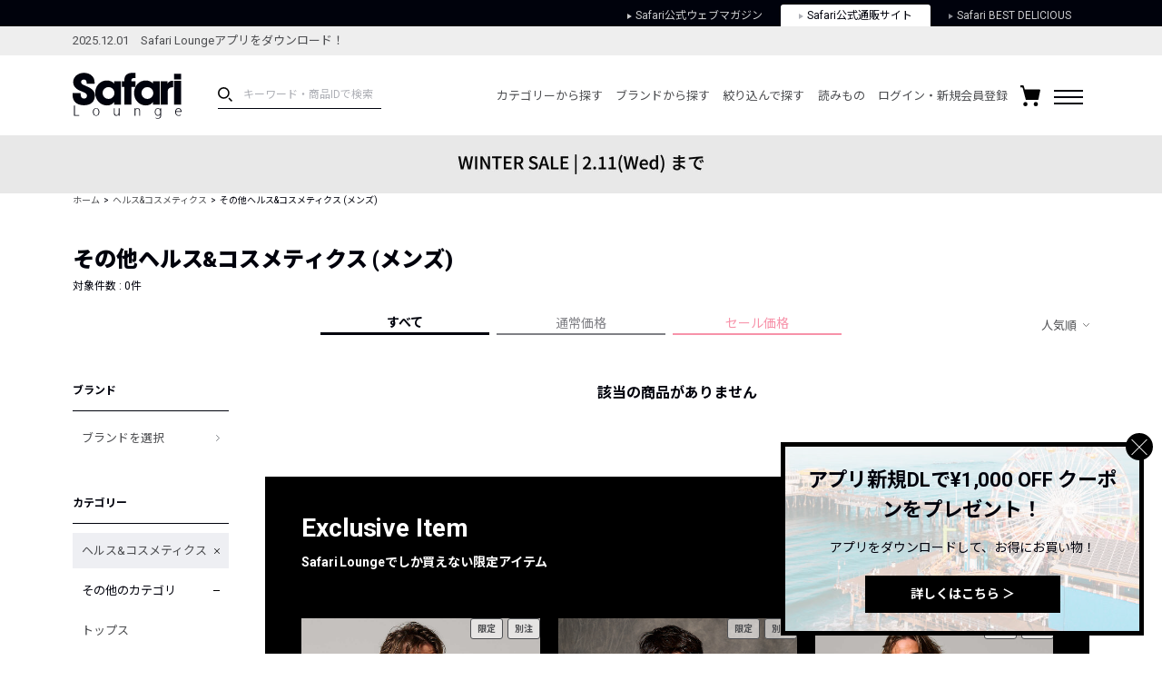

--- FILE ---
content_type: text/html; charset=UTF-8
request_url: https://safarilounge.jp/product/category/?cid=1107&o=2&utm_source=topbutton&utm_medium=web&utm_campaign=sweat210817&amt=1
body_size: 156909
content:
<!DOCTYPE html>
<html lang="ja">
<head>
	<meta charset="UTF-8">
	<meta name="viewport" content="width=1140">
	<meta http-equiv="X-UA-Compatible" content="ie=edge"><script type="text/javascript">(window.NREUM||(NREUM={})).init={privacy:{cookies_enabled:true},ajax:{deny_list:["bam.nr-data.net"]},feature_flags:["soft_nav"],distributed_tracing:{enabled:true}};(window.NREUM||(NREUM={})).loader_config={agentID:"1120459171",accountID:"3252319",trustKey:"2608475",xpid:"VwQCU1VSARAJXVZWAgkDVVU=",licenseKey:"NRJS-120d9c1534fab757772",applicationID:"997458431",browserID:"1120459171"};;/*! For license information please see nr-loader-spa-1.308.0.min.js.LICENSE.txt */
(()=>{var e,t,r={384:(e,t,r)=>{"use strict";r.d(t,{NT:()=>a,US:()=>u,Zm:()=>o,bQ:()=>d,dV:()=>c,pV:()=>l});var n=r(6154),i=r(1863),s=r(1910);const a={beacon:"bam.nr-data.net",errorBeacon:"bam.nr-data.net"};function o(){return n.gm.NREUM||(n.gm.NREUM={}),void 0===n.gm.newrelic&&(n.gm.newrelic=n.gm.NREUM),n.gm.NREUM}function c(){let e=o();return e.o||(e.o={ST:n.gm.setTimeout,SI:n.gm.setImmediate||n.gm.setInterval,CT:n.gm.clearTimeout,XHR:n.gm.XMLHttpRequest,REQ:n.gm.Request,EV:n.gm.Event,PR:n.gm.Promise,MO:n.gm.MutationObserver,FETCH:n.gm.fetch,WS:n.gm.WebSocket},(0,s.i)(...Object.values(e.o))),e}function d(e,t){let r=o();r.initializedAgents??={},t.initializedAt={ms:(0,i.t)(),date:new Date},r.initializedAgents[e]=t}function u(e,t){o()[e]=t}function l(){return function(){let e=o();const t=e.info||{};e.info={beacon:a.beacon,errorBeacon:a.errorBeacon,...t}}(),function(){let e=o();const t=e.init||{};e.init={...t}}(),c(),function(){let e=o();const t=e.loader_config||{};e.loader_config={...t}}(),o()}},782:(e,t,r)=>{"use strict";r.d(t,{T:()=>n});const n=r(860).K7.pageViewTiming},860:(e,t,r)=>{"use strict";r.d(t,{$J:()=>u,K7:()=>c,P3:()=>d,XX:()=>i,Yy:()=>o,df:()=>s,qY:()=>n,v4:()=>a});const n="events",i="jserrors",s="browser/blobs",a="rum",o="browser/logs",c={ajax:"ajax",genericEvents:"generic_events",jserrors:i,logging:"logging",metrics:"metrics",pageAction:"page_action",pageViewEvent:"page_view_event",pageViewTiming:"page_view_timing",sessionReplay:"session_replay",sessionTrace:"session_trace",softNav:"soft_navigations",spa:"spa"},d={[c.pageViewEvent]:1,[c.pageViewTiming]:2,[c.metrics]:3,[c.jserrors]:4,[c.spa]:5,[c.ajax]:6,[c.sessionTrace]:7,[c.softNav]:8,[c.sessionReplay]:9,[c.logging]:10,[c.genericEvents]:11},u={[c.pageViewEvent]:a,[c.pageViewTiming]:n,[c.ajax]:n,[c.spa]:n,[c.softNav]:n,[c.metrics]:i,[c.jserrors]:i,[c.sessionTrace]:s,[c.sessionReplay]:s,[c.logging]:o,[c.genericEvents]:"ins"}},944:(e,t,r)=>{"use strict";r.d(t,{R:()=>i});var n=r(3241);function i(e,t){"function"==typeof console.debug&&(console.debug("New Relic Warning: https://github.com/newrelic/newrelic-browser-agent/blob/main/docs/warning-codes.md#".concat(e),t),(0,n.W)({agentIdentifier:null,drained:null,type:"data",name:"warn",feature:"warn",data:{code:e,secondary:t}}))}},993:(e,t,r)=>{"use strict";r.d(t,{A$:()=>s,ET:()=>a,TZ:()=>o,p_:()=>i});var n=r(860);const i={ERROR:"ERROR",WARN:"WARN",INFO:"INFO",DEBUG:"DEBUG",TRACE:"TRACE"},s={OFF:0,ERROR:1,WARN:2,INFO:3,DEBUG:4,TRACE:5},a="log",o=n.K7.logging},1541:(e,t,r)=>{"use strict";r.d(t,{U:()=>i,f:()=>n});const n={MFE:"MFE",BA:"BA"};function i(e,t){if(2!==t?.harvestEndpointVersion)return{};const r=t.agentRef.runtime.appMetadata.agents[0].entityGuid;return e?{"source.id":e.id,"source.name":e.name,"source.type":e.type,"parent.id":e.parent?.id||r,"parent.type":e.parent?.type||n.BA}:{"entity.guid":r,appId:t.agentRef.info.applicationID}}},1687:(e,t,r)=>{"use strict";r.d(t,{Ak:()=>d,Ze:()=>h,x3:()=>u});var n=r(3241),i=r(7836),s=r(3606),a=r(860),o=r(2646);const c={};function d(e,t){const r={staged:!1,priority:a.P3[t]||0};l(e),c[e].get(t)||c[e].set(t,r)}function u(e,t){e&&c[e]&&(c[e].get(t)&&c[e].delete(t),p(e,t,!1),c[e].size&&f(e))}function l(e){if(!e)throw new Error("agentIdentifier required");c[e]||(c[e]=new Map)}function h(e="",t="feature",r=!1){if(l(e),!e||!c[e].get(t)||r)return p(e,t);c[e].get(t).staged=!0,f(e)}function f(e){const t=Array.from(c[e]);t.every(([e,t])=>t.staged)&&(t.sort((e,t)=>e[1].priority-t[1].priority),t.forEach(([t])=>{c[e].delete(t),p(e,t)}))}function p(e,t,r=!0){const a=e?i.ee.get(e):i.ee,c=s.i.handlers;if(!a.aborted&&a.backlog&&c){if((0,n.W)({agentIdentifier:e,type:"lifecycle",name:"drain",feature:t}),r){const e=a.backlog[t],r=c[t];if(r){for(let t=0;e&&t<e.length;++t)g(e[t],r);Object.entries(r).forEach(([e,t])=>{Object.values(t||{}).forEach(t=>{t[0]?.on&&t[0]?.context()instanceof o.y&&t[0].on(e,t[1])})})}}a.isolatedBacklog||delete c[t],a.backlog[t]=null,a.emit("drain-"+t,[])}}function g(e,t){var r=e[1];Object.values(t[r]||{}).forEach(t=>{var r=e[0];if(t[0]===r){var n=t[1],i=e[3],s=e[2];n.apply(i,s)}})}},1738:(e,t,r)=>{"use strict";r.d(t,{U:()=>f,Y:()=>h});var n=r(3241),i=r(9908),s=r(1863),a=r(944),o=r(5701),c=r(3969),d=r(8362),u=r(860),l=r(4261);function h(e,t,r,s){const h=s||r;!h||h[e]&&h[e]!==d.d.prototype[e]||(h[e]=function(){(0,i.p)(c.xV,["API/"+e+"/called"],void 0,u.K7.metrics,r.ee),(0,n.W)({agentIdentifier:r.agentIdentifier,drained:!!o.B?.[r.agentIdentifier],type:"data",name:"api",feature:l.Pl+e,data:{}});try{return t.apply(this,arguments)}catch(e){(0,a.R)(23,e)}})}function f(e,t,r,n,a){const o=e.info;null===r?delete o.jsAttributes[t]:o.jsAttributes[t]=r,(a||null===r)&&(0,i.p)(l.Pl+n,[(0,s.t)(),t,r],void 0,"session",e.ee)}},1741:(e,t,r)=>{"use strict";r.d(t,{W:()=>s});var n=r(944),i=r(4261);class s{#e(e,...t){if(this[e]!==s.prototype[e])return this[e](...t);(0,n.R)(35,e)}addPageAction(e,t){return this.#e(i.hG,e,t)}register(e){return this.#e(i.eY,e)}recordCustomEvent(e,t){return this.#e(i.fF,e,t)}setPageViewName(e,t){return this.#e(i.Fw,e,t)}setCustomAttribute(e,t,r){return this.#e(i.cD,e,t,r)}noticeError(e,t){return this.#e(i.o5,e,t)}setUserId(e,t=!1){return this.#e(i.Dl,e,t)}setApplicationVersion(e){return this.#e(i.nb,e)}setErrorHandler(e){return this.#e(i.bt,e)}addRelease(e,t){return this.#e(i.k6,e,t)}log(e,t){return this.#e(i.$9,e,t)}start(){return this.#e(i.d3)}finished(e){return this.#e(i.BL,e)}recordReplay(){return this.#e(i.CH)}pauseReplay(){return this.#e(i.Tb)}addToTrace(e){return this.#e(i.U2,e)}setCurrentRouteName(e){return this.#e(i.PA,e)}interaction(e){return this.#e(i.dT,e)}wrapLogger(e,t,r){return this.#e(i.Wb,e,t,r)}measure(e,t){return this.#e(i.V1,e,t)}consent(e){return this.#e(i.Pv,e)}}},1863:(e,t,r)=>{"use strict";function n(){return Math.floor(performance.now())}r.d(t,{t:()=>n})},1910:(e,t,r)=>{"use strict";r.d(t,{i:()=>s});var n=r(944);const i=new Map;function s(...e){return e.every(e=>{if(i.has(e))return i.get(e);const t="function"==typeof e?e.toString():"",r=t.includes("[native code]"),s=t.includes("nrWrapper");return r||s||(0,n.R)(64,e?.name||t),i.set(e,r),r})}},2555:(e,t,r)=>{"use strict";r.d(t,{D:()=>o,f:()=>a});var n=r(384),i=r(8122);const s={beacon:n.NT.beacon,errorBeacon:n.NT.errorBeacon,licenseKey:void 0,applicationID:void 0,sa:void 0,queueTime:void 0,applicationTime:void 0,ttGuid:void 0,user:void 0,account:void 0,product:void 0,extra:void 0,jsAttributes:{},userAttributes:void 0,atts:void 0,transactionName:void 0,tNamePlain:void 0};function a(e){try{return!!e.licenseKey&&!!e.errorBeacon&&!!e.applicationID}catch(e){return!1}}const o=e=>(0,i.a)(e,s)},2614:(e,t,r)=>{"use strict";r.d(t,{BB:()=>a,H3:()=>n,g:()=>d,iL:()=>c,tS:()=>o,uh:()=>i,wk:()=>s});const n="NRBA",i="SESSION",s=144e5,a=18e5,o={STARTED:"session-started",PAUSE:"session-pause",RESET:"session-reset",RESUME:"session-resume",UPDATE:"session-update"},c={SAME_TAB:"same-tab",CROSS_TAB:"cross-tab"},d={OFF:0,FULL:1,ERROR:2}},2646:(e,t,r)=>{"use strict";r.d(t,{y:()=>n});class n{constructor(e){this.contextId=e}}},2843:(e,t,r)=>{"use strict";r.d(t,{G:()=>s,u:()=>i});var n=r(3878);function i(e,t=!1,r,i){(0,n.DD)("visibilitychange",function(){if(t)return void("hidden"===document.visibilityState&&e());e(document.visibilityState)},r,i)}function s(e,t,r){(0,n.sp)("pagehide",e,t,r)}},3241:(e,t,r)=>{"use strict";r.d(t,{W:()=>s});var n=r(6154);const i="newrelic";function s(e={}){try{n.gm.dispatchEvent(new CustomEvent(i,{detail:e}))}catch(e){}}},3304:(e,t,r)=>{"use strict";r.d(t,{A:()=>s});var n=r(7836);const i=()=>{const e=new WeakSet;return(t,r)=>{if("object"==typeof r&&null!==r){if(e.has(r))return;e.add(r)}return r}};function s(e){try{return JSON.stringify(e,i())??""}catch(e){try{n.ee.emit("internal-error",[e])}catch(e){}return""}}},3333:(e,t,r)=>{"use strict";r.d(t,{$v:()=>u,TZ:()=>n,Xh:()=>c,Zp:()=>i,kd:()=>d,mq:()=>o,nf:()=>a,qN:()=>s});const n=r(860).K7.genericEvents,i=["auxclick","click","copy","keydown","paste","scrollend"],s=["focus","blur"],a=4,o=1e3,c=2e3,d=["PageAction","UserAction","BrowserPerformance"],u={RESOURCES:"experimental.resources",REGISTER:"register"}},3434:(e,t,r)=>{"use strict";r.d(t,{Jt:()=>s,YM:()=>d});var n=r(7836),i=r(5607);const s="nr@original:".concat(i.W),a=50;var o=Object.prototype.hasOwnProperty,c=!1;function d(e,t){return e||(e=n.ee),r.inPlace=function(e,t,n,i,s){n||(n="");const a="-"===n.charAt(0);for(let o=0;o<t.length;o++){const c=t[o],d=e[c];l(d)||(e[c]=r(d,a?c+n:n,i,c,s))}},r.flag=s,r;function r(t,r,n,c,d){return l(t)?t:(r||(r=""),nrWrapper[s]=t,function(e,t,r){if(Object.defineProperty&&Object.keys)try{return Object.keys(e).forEach(function(r){Object.defineProperty(t,r,{get:function(){return e[r]},set:function(t){return e[r]=t,t}})}),t}catch(e){u([e],r)}for(var n in e)o.call(e,n)&&(t[n]=e[n])}(t,nrWrapper,e),nrWrapper);function nrWrapper(){var s,o,l,h;let f;try{o=this,s=[...arguments],l="function"==typeof n?n(s,o):n||{}}catch(t){u([t,"",[s,o,c],l],e)}i(r+"start",[s,o,c],l,d);const p=performance.now();let g;try{return h=t.apply(o,s),g=performance.now(),h}catch(e){throw g=performance.now(),i(r+"err",[s,o,e],l,d),f=e,f}finally{const e=g-p,t={start:p,end:g,duration:e,isLongTask:e>=a,methodName:c,thrownError:f};t.isLongTask&&i("long-task",[t,o],l,d),i(r+"end",[s,o,h],l,d)}}}function i(r,n,i,s){if(!c||t){var a=c;c=!0;try{e.emit(r,n,i,t,s)}catch(t){u([t,r,n,i],e)}c=a}}}function u(e,t){t||(t=n.ee);try{t.emit("internal-error",e)}catch(e){}}function l(e){return!(e&&"function"==typeof e&&e.apply&&!e[s])}},3606:(e,t,r)=>{"use strict";r.d(t,{i:()=>s});var n=r(9908);s.on=a;var i=s.handlers={};function s(e,t,r,s){a(s||n.d,i,e,t,r)}function a(e,t,r,i,s){s||(s="feature"),e||(e=n.d);var a=t[s]=t[s]||{};(a[r]=a[r]||[]).push([e,i])}},3738:(e,t,r)=>{"use strict";r.d(t,{He:()=>i,Kp:()=>o,Lc:()=>d,Rz:()=>u,TZ:()=>n,bD:()=>s,d3:()=>a,jx:()=>l,sl:()=>h,uP:()=>c});const n=r(860).K7.sessionTrace,i="bstResource",s="resource",a="-start",o="-end",c="fn"+a,d="fn"+o,u="pushState",l=1e3,h=3e4},3785:(e,t,r)=>{"use strict";r.d(t,{R:()=>c,b:()=>d});var n=r(9908),i=r(1863),s=r(860),a=r(3969),o=r(993);function c(e,t,r={},c=o.p_.INFO,d=!0,u,l=(0,i.t)()){(0,n.p)(a.xV,["API/logging/".concat(c.toLowerCase(),"/called")],void 0,s.K7.metrics,e),(0,n.p)(o.ET,[l,t,r,c,d,u],void 0,s.K7.logging,e)}function d(e){return"string"==typeof e&&Object.values(o.p_).some(t=>t===e.toUpperCase().trim())}},3878:(e,t,r)=>{"use strict";function n(e,t){return{capture:e,passive:!1,signal:t}}function i(e,t,r=!1,i){window.addEventListener(e,t,n(r,i))}function s(e,t,r=!1,i){document.addEventListener(e,t,n(r,i))}r.d(t,{DD:()=>s,jT:()=>n,sp:()=>i})},3962:(e,t,r)=>{"use strict";r.d(t,{AM:()=>a,O2:()=>l,OV:()=>s,Qu:()=>h,TZ:()=>c,ih:()=>f,pP:()=>o,t1:()=>u,tC:()=>i,wD:()=>d});var n=r(860);const i=["click","keydown","submit"],s="popstate",a="api",o="initialPageLoad",c=n.K7.softNav,d=5e3,u=500,l={INITIAL_PAGE_LOAD:"",ROUTE_CHANGE:1,UNSPECIFIED:2},h={INTERACTION:1,AJAX:2,CUSTOM_END:3,CUSTOM_TRACER:4},f={IP:"in progress",PF:"pending finish",FIN:"finished",CAN:"cancelled"}},3969:(e,t,r)=>{"use strict";r.d(t,{TZ:()=>n,XG:()=>o,rs:()=>i,xV:()=>a,z_:()=>s});const n=r(860).K7.metrics,i="sm",s="cm",a="storeSupportabilityMetrics",o="storeEventMetrics"},4234:(e,t,r)=>{"use strict";r.d(t,{W:()=>s});var n=r(7836),i=r(1687);class s{constructor(e,t){this.agentIdentifier=e,this.ee=n.ee.get(e),this.featureName=t,this.blocked=!1}deregisterDrain(){(0,i.x3)(this.agentIdentifier,this.featureName)}}},4261:(e,t,r)=>{"use strict";r.d(t,{$9:()=>u,BL:()=>c,CH:()=>p,Dl:()=>R,Fw:()=>w,PA:()=>v,Pl:()=>n,Pv:()=>A,Tb:()=>h,U2:()=>a,V1:()=>E,Wb:()=>T,bt:()=>y,cD:()=>b,d3:()=>x,dT:()=>d,eY:()=>g,fF:()=>f,hG:()=>s,hw:()=>i,k6:()=>o,nb:()=>m,o5:()=>l});const n="api-",i=n+"ixn-",s="addPageAction",a="addToTrace",o="addRelease",c="finished",d="interaction",u="log",l="noticeError",h="pauseReplay",f="recordCustomEvent",p="recordReplay",g="register",m="setApplicationVersion",v="setCurrentRouteName",b="setCustomAttribute",y="setErrorHandler",w="setPageViewName",R="setUserId",x="start",T="wrapLogger",E="measure",A="consent"},5205:(e,t,r)=>{"use strict";r.d(t,{j:()=>S});var n=r(384),i=r(1741);var s=r(2555),a=r(3333);const o=e=>{if(!e||"string"!=typeof e)return!1;try{document.createDocumentFragment().querySelector(e)}catch{return!1}return!0};var c=r(2614),d=r(944),u=r(8122);const l="[data-nr-mask]",h=e=>(0,u.a)(e,(()=>{const e={feature_flags:[],experimental:{allow_registered_children:!1,resources:!1},mask_selector:"*",block_selector:"[data-nr-block]",mask_input_options:{color:!1,date:!1,"datetime-local":!1,email:!1,month:!1,number:!1,range:!1,search:!1,tel:!1,text:!1,time:!1,url:!1,week:!1,textarea:!1,select:!1,password:!0}};return{ajax:{deny_list:void 0,block_internal:!0,enabled:!0,autoStart:!0},api:{get allow_registered_children(){return e.feature_flags.includes(a.$v.REGISTER)||e.experimental.allow_registered_children},set allow_registered_children(t){e.experimental.allow_registered_children=t},duplicate_registered_data:!1},browser_consent_mode:{enabled:!1},distributed_tracing:{enabled:void 0,exclude_newrelic_header:void 0,cors_use_newrelic_header:void 0,cors_use_tracecontext_headers:void 0,allowed_origins:void 0},get feature_flags(){return e.feature_flags},set feature_flags(t){e.feature_flags=t},generic_events:{enabled:!0,autoStart:!0},harvest:{interval:30},jserrors:{enabled:!0,autoStart:!0},logging:{enabled:!0,autoStart:!0},metrics:{enabled:!0,autoStart:!0},obfuscate:void 0,page_action:{enabled:!0},page_view_event:{enabled:!0,autoStart:!0},page_view_timing:{enabled:!0,autoStart:!0},performance:{capture_marks:!1,capture_measures:!1,capture_detail:!0,resources:{get enabled(){return e.feature_flags.includes(a.$v.RESOURCES)||e.experimental.resources},set enabled(t){e.experimental.resources=t},asset_types:[],first_party_domains:[],ignore_newrelic:!0}},privacy:{cookies_enabled:!0},proxy:{assets:void 0,beacon:void 0},session:{expiresMs:c.wk,inactiveMs:c.BB},session_replay:{autoStart:!0,enabled:!1,preload:!1,sampling_rate:10,error_sampling_rate:100,collect_fonts:!1,inline_images:!1,fix_stylesheets:!0,mask_all_inputs:!0,get mask_text_selector(){return e.mask_selector},set mask_text_selector(t){o(t)?e.mask_selector="".concat(t,",").concat(l):""===t||null===t?e.mask_selector=l:(0,d.R)(5,t)},get block_class(){return"nr-block"},get ignore_class(){return"nr-ignore"},get mask_text_class(){return"nr-mask"},get block_selector(){return e.block_selector},set block_selector(t){o(t)?e.block_selector+=",".concat(t):""!==t&&(0,d.R)(6,t)},get mask_input_options(){return e.mask_input_options},set mask_input_options(t){t&&"object"==typeof t?e.mask_input_options={...t,password:!0}:(0,d.R)(7,t)}},session_trace:{enabled:!0,autoStart:!0},soft_navigations:{enabled:!0,autoStart:!0},spa:{enabled:!0,autoStart:!0},ssl:void 0,user_actions:{enabled:!0,elementAttributes:["id","className","tagName","type"]}}})());var f=r(6154),p=r(9324);let g=0;const m={buildEnv:p.F3,distMethod:p.Xs,version:p.xv,originTime:f.WN},v={consented:!1},b={appMetadata:{},get consented(){return this.session?.state?.consent||v.consented},set consented(e){v.consented=e},customTransaction:void 0,denyList:void 0,disabled:!1,harvester:void 0,isolatedBacklog:!1,isRecording:!1,loaderType:void 0,maxBytes:3e4,obfuscator:void 0,onerror:void 0,ptid:void 0,releaseIds:{},session:void 0,timeKeeper:void 0,registeredEntities:[],jsAttributesMetadata:{bytes:0},get harvestCount(){return++g}},y=e=>{const t=(0,u.a)(e,b),r=Object.keys(m).reduce((e,t)=>(e[t]={value:m[t],writable:!1,configurable:!0,enumerable:!0},e),{});return Object.defineProperties(t,r)};var w=r(5701);const R=e=>{const t=e.startsWith("http");e+="/",r.p=t?e:"https://"+e};var x=r(7836),T=r(3241);const E={accountID:void 0,trustKey:void 0,agentID:void 0,licenseKey:void 0,applicationID:void 0,xpid:void 0},A=e=>(0,u.a)(e,E),_=new Set;function S(e,t={},r,a){let{init:o,info:c,loader_config:d,runtime:u={},exposed:l=!0}=t;if(!c){const e=(0,n.pV)();o=e.init,c=e.info,d=e.loader_config}e.init=h(o||{}),e.loader_config=A(d||{}),c.jsAttributes??={},f.bv&&(c.jsAttributes.isWorker=!0),e.info=(0,s.D)(c);const p=e.init,g=[c.beacon,c.errorBeacon];_.has(e.agentIdentifier)||(p.proxy.assets&&(R(p.proxy.assets),g.push(p.proxy.assets)),p.proxy.beacon&&g.push(p.proxy.beacon),e.beacons=[...g],function(e){const t=(0,n.pV)();Object.getOwnPropertyNames(i.W.prototype).forEach(r=>{const n=i.W.prototype[r];if("function"!=typeof n||"constructor"===n)return;let s=t[r];e[r]&&!1!==e.exposed&&"micro-agent"!==e.runtime?.loaderType&&(t[r]=(...t)=>{const n=e[r](...t);return s?s(...t):n})})}(e),(0,n.US)("activatedFeatures",w.B)),u.denyList=[...p.ajax.deny_list||[],...p.ajax.block_internal?g:[]],u.ptid=e.agentIdentifier,u.loaderType=r,e.runtime=y(u),_.has(e.agentIdentifier)||(e.ee=x.ee.get(e.agentIdentifier),e.exposed=l,(0,T.W)({agentIdentifier:e.agentIdentifier,drained:!!w.B?.[e.agentIdentifier],type:"lifecycle",name:"initialize",feature:void 0,data:e.config})),_.add(e.agentIdentifier)}},5270:(e,t,r)=>{"use strict";r.d(t,{Aw:()=>a,SR:()=>s,rF:()=>o});var n=r(384),i=r(7767);function s(e){return!!(0,n.dV)().o.MO&&(0,i.V)(e)&&!0===e?.session_trace.enabled}function a(e){return!0===e?.session_replay.preload&&s(e)}function o(e,t){try{if("string"==typeof t?.type){if("password"===t.type.toLowerCase())return"*".repeat(e?.length||0);if(void 0!==t?.dataset?.nrUnmask||t?.classList?.contains("nr-unmask"))return e}}catch(e){}return"string"==typeof e?e.replace(/[\S]/g,"*"):"*".repeat(e?.length||0)}},5289:(e,t,r)=>{"use strict";r.d(t,{GG:()=>a,Qr:()=>c,sB:()=>o});var n=r(3878),i=r(6389);function s(){return"undefined"==typeof document||"complete"===document.readyState}function a(e,t){if(s())return e();const r=(0,i.J)(e),a=setInterval(()=>{s()&&(clearInterval(a),r())},500);(0,n.sp)("load",r,t)}function o(e){if(s())return e();(0,n.DD)("DOMContentLoaded",e)}function c(e){if(s())return e();(0,n.sp)("popstate",e)}},5607:(e,t,r)=>{"use strict";r.d(t,{W:()=>n});const n=(0,r(9566).bz)()},5701:(e,t,r)=>{"use strict";r.d(t,{B:()=>s,t:()=>a});var n=r(3241);const i=new Set,s={};function a(e,t){const r=t.agentIdentifier;s[r]??={},e&&"object"==typeof e&&(i.has(r)||(t.ee.emit("rumresp",[e]),s[r]=e,i.add(r),(0,n.W)({agentIdentifier:r,loaded:!0,drained:!0,type:"lifecycle",name:"load",feature:void 0,data:e})))}},6154:(e,t,r)=>{"use strict";r.d(t,{OF:()=>d,RI:()=>i,WN:()=>h,bv:()=>s,eN:()=>f,gm:()=>a,lR:()=>l,m:()=>c,mw:()=>o,sb:()=>u});var n=r(1863);const i="undefined"!=typeof window&&!!window.document,s="undefined"!=typeof WorkerGlobalScope&&("undefined"!=typeof self&&self instanceof WorkerGlobalScope&&self.navigator instanceof WorkerNavigator||"undefined"!=typeof globalThis&&globalThis instanceof WorkerGlobalScope&&globalThis.navigator instanceof WorkerNavigator),a=i?window:"undefined"!=typeof WorkerGlobalScope&&("undefined"!=typeof self&&self instanceof WorkerGlobalScope&&self||"undefined"!=typeof globalThis&&globalThis instanceof WorkerGlobalScope&&globalThis),o=Boolean("hidden"===a?.document?.visibilityState),c=""+a?.location,d=/iPad|iPhone|iPod/.test(a.navigator?.userAgent),u=d&&"undefined"==typeof SharedWorker,l=(()=>{const e=a.navigator?.userAgent?.match(/Firefox[/\s](\d+\.\d+)/);return Array.isArray(e)&&e.length>=2?+e[1]:0})(),h=Date.now()-(0,n.t)(),f=()=>"undefined"!=typeof PerformanceNavigationTiming&&a?.performance?.getEntriesByType("navigation")?.[0]?.responseStart},6344:(e,t,r)=>{"use strict";r.d(t,{BB:()=>u,Qb:()=>l,TZ:()=>i,Ug:()=>a,Vh:()=>s,_s:()=>o,bc:()=>d,yP:()=>c});var n=r(2614);const i=r(860).K7.sessionReplay,s="errorDuringReplay",a=.12,o={DomContentLoaded:0,Load:1,FullSnapshot:2,IncrementalSnapshot:3,Meta:4,Custom:5},c={[n.g.ERROR]:15e3,[n.g.FULL]:3e5,[n.g.OFF]:0},d={RESET:{message:"Session was reset",sm:"Reset"},IMPORT:{message:"Recorder failed to import",sm:"Import"},TOO_MANY:{message:"429: Too Many Requests",sm:"Too-Many"},TOO_BIG:{message:"Payload was too large",sm:"Too-Big"},CROSS_TAB:{message:"Session Entity was set to OFF on another tab",sm:"Cross-Tab"},ENTITLEMENTS:{message:"Session Replay is not allowed and will not be started",sm:"Entitlement"}},u=5e3,l={API:"api",RESUME:"resume",SWITCH_TO_FULL:"switchToFull",INITIALIZE:"initialize",PRELOAD:"preload"}},6389:(e,t,r)=>{"use strict";function n(e,t=500,r={}){const n=r?.leading||!1;let i;return(...r)=>{n&&void 0===i&&(e.apply(this,r),i=setTimeout(()=>{i=clearTimeout(i)},t)),n||(clearTimeout(i),i=setTimeout(()=>{e.apply(this,r)},t))}}function i(e){let t=!1;return(...r)=>{t||(t=!0,e.apply(this,r))}}r.d(t,{J:()=>i,s:()=>n})},6630:(e,t,r)=>{"use strict";r.d(t,{T:()=>n});const n=r(860).K7.pageViewEvent},6774:(e,t,r)=>{"use strict";r.d(t,{T:()=>n});const n=r(860).K7.jserrors},7295:(e,t,r)=>{"use strict";r.d(t,{Xv:()=>a,gX:()=>i,iW:()=>s});var n=[];function i(e){if(!e||s(e))return!1;if(0===n.length)return!0;if("*"===n[0].hostname)return!1;for(var t=0;t<n.length;t++){var r=n[t];if(r.hostname.test(e.hostname)&&r.pathname.test(e.pathname))return!1}return!0}function s(e){return void 0===e.hostname}function a(e){if(n=[],e&&e.length)for(var t=0;t<e.length;t++){let r=e[t];if(!r)continue;if("*"===r)return void(n=[{hostname:"*"}]);0===r.indexOf("http://")?r=r.substring(7):0===r.indexOf("https://")&&(r=r.substring(8));const i=r.indexOf("/");let s,a;i>0?(s=r.substring(0,i),a=r.substring(i)):(s=r,a="*");let[c]=s.split(":");n.push({hostname:o(c),pathname:o(a,!0)})}}function o(e,t=!1){const r=e.replace(/[.+?^${}()|[\]\\]/g,e=>"\\"+e).replace(/\*/g,".*?");return new RegExp((t?"^":"")+r+"$")}},7485:(e,t,r)=>{"use strict";r.d(t,{D:()=>i});var n=r(6154);function i(e){if(0===(e||"").indexOf("data:"))return{protocol:"data"};try{const t=new URL(e,location.href),r={port:t.port,hostname:t.hostname,pathname:t.pathname,search:t.search,protocol:t.protocol.slice(0,t.protocol.indexOf(":")),sameOrigin:t.protocol===n.gm?.location?.protocol&&t.host===n.gm?.location?.host};return r.port&&""!==r.port||("http:"===t.protocol&&(r.port="80"),"https:"===t.protocol&&(r.port="443")),r.pathname&&""!==r.pathname?r.pathname.startsWith("/")||(r.pathname="/".concat(r.pathname)):r.pathname="/",r}catch(e){return{}}}},7699:(e,t,r)=>{"use strict";r.d(t,{It:()=>s,KC:()=>o,No:()=>i,qh:()=>a});var n=r(860);const i=16e3,s=1e6,a="SESSION_ERROR",o={[n.K7.logging]:!0,[n.K7.genericEvents]:!1,[n.K7.jserrors]:!1,[n.K7.ajax]:!1}},7767:(e,t,r)=>{"use strict";r.d(t,{V:()=>i});var n=r(6154);const i=e=>n.RI&&!0===e?.privacy.cookies_enabled},7836:(e,t,r)=>{"use strict";r.d(t,{P:()=>o,ee:()=>c});var n=r(384),i=r(8990),s=r(2646),a=r(5607);const o="nr@context:".concat(a.W),c=function e(t,r){var n={},a={},u={},l=!1;try{l=16===r.length&&d.initializedAgents?.[r]?.runtime.isolatedBacklog}catch(e){}var h={on:p,addEventListener:p,removeEventListener:function(e,t){var r=n[e];if(!r)return;for(var i=0;i<r.length;i++)r[i]===t&&r.splice(i,1)},emit:function(e,r,n,i,s){!1!==s&&(s=!0);if(c.aborted&&!i)return;t&&s&&t.emit(e,r,n);var o=f(n);g(e).forEach(e=>{e.apply(o,r)});var d=v()[a[e]];d&&d.push([h,e,r,o]);return o},get:m,listeners:g,context:f,buffer:function(e,t){const r=v();if(t=t||"feature",h.aborted)return;Object.entries(e||{}).forEach(([e,n])=>{a[n]=t,t in r||(r[t]=[])})},abort:function(){h._aborted=!0,Object.keys(h.backlog).forEach(e=>{delete h.backlog[e]})},isBuffering:function(e){return!!v()[a[e]]},debugId:r,backlog:l?{}:t&&"object"==typeof t.backlog?t.backlog:{},isolatedBacklog:l};return Object.defineProperty(h,"aborted",{get:()=>{let e=h._aborted||!1;return e||(t&&(e=t.aborted),e)}}),h;function f(e){return e&&e instanceof s.y?e:e?(0,i.I)(e,o,()=>new s.y(o)):new s.y(o)}function p(e,t){n[e]=g(e).concat(t)}function g(e){return n[e]||[]}function m(t){return u[t]=u[t]||e(h,t)}function v(){return h.backlog}}(void 0,"globalEE"),d=(0,n.Zm)();d.ee||(d.ee=c)},8122:(e,t,r)=>{"use strict";r.d(t,{a:()=>i});var n=r(944);function i(e,t){try{if(!e||"object"!=typeof e)return(0,n.R)(3);if(!t||"object"!=typeof t)return(0,n.R)(4);const r=Object.create(Object.getPrototypeOf(t),Object.getOwnPropertyDescriptors(t)),s=0===Object.keys(r).length?e:r;for(let a in s)if(void 0!==e[a])try{if(null===e[a]){r[a]=null;continue}Array.isArray(e[a])&&Array.isArray(t[a])?r[a]=Array.from(new Set([...e[a],...t[a]])):"object"==typeof e[a]&&"object"==typeof t[a]?r[a]=i(e[a],t[a]):r[a]=e[a]}catch(e){r[a]||(0,n.R)(1,e)}return r}catch(e){(0,n.R)(2,e)}}},8139:(e,t,r)=>{"use strict";r.d(t,{u:()=>h});var n=r(7836),i=r(3434),s=r(8990),a=r(6154);const o={},c=a.gm.XMLHttpRequest,d="addEventListener",u="removeEventListener",l="nr@wrapped:".concat(n.P);function h(e){var t=function(e){return(e||n.ee).get("events")}(e);if(o[t.debugId]++)return t;o[t.debugId]=1;var r=(0,i.YM)(t,!0);function h(e){r.inPlace(e,[d,u],"-",p)}function p(e,t){return e[1]}return"getPrototypeOf"in Object&&(a.RI&&f(document,h),c&&f(c.prototype,h),f(a.gm,h)),t.on(d+"-start",function(e,t){var n=e[1];if(null!==n&&("function"==typeof n||"object"==typeof n)&&"newrelic"!==e[0]){var i=(0,s.I)(n,l,function(){var e={object:function(){if("function"!=typeof n.handleEvent)return;return n.handleEvent.apply(n,arguments)},function:n}[typeof n];return e?r(e,"fn-",null,e.name||"anonymous"):n});this.wrapped=e[1]=i}}),t.on(u+"-start",function(e){e[1]=this.wrapped||e[1]}),t}function f(e,t,...r){let n=e;for(;"object"==typeof n&&!Object.prototype.hasOwnProperty.call(n,d);)n=Object.getPrototypeOf(n);n&&t(n,...r)}},8362:(e,t,r)=>{"use strict";r.d(t,{d:()=>s});var n=r(9566),i=r(1741);class s extends i.W{agentIdentifier=(0,n.LA)(16)}},8374:(e,t,r)=>{r.nc=(()=>{try{return document?.currentScript?.nonce}catch(e){}return""})()},8990:(e,t,r)=>{"use strict";r.d(t,{I:()=>i});var n=Object.prototype.hasOwnProperty;function i(e,t,r){if(n.call(e,t))return e[t];var i=r();if(Object.defineProperty&&Object.keys)try{return Object.defineProperty(e,t,{value:i,writable:!0,enumerable:!1}),i}catch(e){}return e[t]=i,i}},9119:(e,t,r)=>{"use strict";r.d(t,{L:()=>s});var n=/([^?#]*)[^#]*(#[^?]*|$).*/,i=/([^?#]*)().*/;function s(e,t){return e?e.replace(t?n:i,"$1$2"):e}},9300:(e,t,r)=>{"use strict";r.d(t,{T:()=>n});const n=r(860).K7.ajax},9324:(e,t,r)=>{"use strict";r.d(t,{AJ:()=>a,F3:()=>i,Xs:()=>s,Yq:()=>o,xv:()=>n});const n="1.308.0",i="PROD",s="CDN",a="@newrelic/rrweb",o="1.0.1"},9566:(e,t,r)=>{"use strict";r.d(t,{LA:()=>o,ZF:()=>c,bz:()=>a,el:()=>d});var n=r(6154);const i="xxxxxxxx-xxxx-4xxx-yxxx-xxxxxxxxxxxx";function s(e,t){return e?15&e[t]:16*Math.random()|0}function a(){const e=n.gm?.crypto||n.gm?.msCrypto;let t,r=0;return e&&e.getRandomValues&&(t=e.getRandomValues(new Uint8Array(30))),i.split("").map(e=>"x"===e?s(t,r++).toString(16):"y"===e?(3&s()|8).toString(16):e).join("")}function o(e){const t=n.gm?.crypto||n.gm?.msCrypto;let r,i=0;t&&t.getRandomValues&&(r=t.getRandomValues(new Uint8Array(e)));const a=[];for(var o=0;o<e;o++)a.push(s(r,i++).toString(16));return a.join("")}function c(){return o(16)}function d(){return o(32)}},9908:(e,t,r)=>{"use strict";r.d(t,{d:()=>n,p:()=>i});var n=r(7836).ee.get("handle");function i(e,t,r,i,s){s?(s.buffer([e],i),s.emit(e,t,r)):(n.buffer([e],i),n.emit(e,t,r))}}},n={};function i(e){var t=n[e];if(void 0!==t)return t.exports;var s=n[e]={exports:{}};return r[e](s,s.exports,i),s.exports}i.m=r,i.d=(e,t)=>{for(var r in t)i.o(t,r)&&!i.o(e,r)&&Object.defineProperty(e,r,{enumerable:!0,get:t[r]})},i.f={},i.e=e=>Promise.all(Object.keys(i.f).reduce((t,r)=>(i.f[r](e,t),t),[])),i.u=e=>({212:"nr-spa-compressor",249:"nr-spa-recorder",478:"nr-spa"}[e]+"-1.308.0.min.js"),i.o=(e,t)=>Object.prototype.hasOwnProperty.call(e,t),e={},t="NRBA-1.308.0.PROD:",i.l=(r,n,s,a)=>{if(e[r])e[r].push(n);else{var o,c;if(void 0!==s)for(var d=document.getElementsByTagName("script"),u=0;u<d.length;u++){var l=d[u];if(l.getAttribute("src")==r||l.getAttribute("data-webpack")==t+s){o=l;break}}if(!o){c=!0;var h={478:"sha512-RSfSVnmHk59T/uIPbdSE0LPeqcEdF4/+XhfJdBuccH5rYMOEZDhFdtnh6X6nJk7hGpzHd9Ujhsy7lZEz/ORYCQ==",249:"sha512-ehJXhmntm85NSqW4MkhfQqmeKFulra3klDyY0OPDUE+sQ3GokHlPh1pmAzuNy//3j4ac6lzIbmXLvGQBMYmrkg==",212:"sha512-B9h4CR46ndKRgMBcK+j67uSR2RCnJfGefU+A7FrgR/k42ovXy5x/MAVFiSvFxuVeEk/pNLgvYGMp1cBSK/G6Fg=="};(o=document.createElement("script")).charset="utf-8",i.nc&&o.setAttribute("nonce",i.nc),o.setAttribute("data-webpack",t+s),o.src=r,0!==o.src.indexOf(window.location.origin+"/")&&(o.crossOrigin="anonymous"),h[a]&&(o.integrity=h[a])}e[r]=[n];var f=(t,n)=>{o.onerror=o.onload=null,clearTimeout(p);var i=e[r];if(delete e[r],o.parentNode&&o.parentNode.removeChild(o),i&&i.forEach(e=>e(n)),t)return t(n)},p=setTimeout(f.bind(null,void 0,{type:"timeout",target:o}),12e4);o.onerror=f.bind(null,o.onerror),o.onload=f.bind(null,o.onload),c&&document.head.appendChild(o)}},i.r=e=>{"undefined"!=typeof Symbol&&Symbol.toStringTag&&Object.defineProperty(e,Symbol.toStringTag,{value:"Module"}),Object.defineProperty(e,"__esModule",{value:!0})},i.p="https://js-agent.newrelic.com/",(()=>{var e={38:0,788:0};i.f.j=(t,r)=>{var n=i.o(e,t)?e[t]:void 0;if(0!==n)if(n)r.push(n[2]);else{var s=new Promise((r,i)=>n=e[t]=[r,i]);r.push(n[2]=s);var a=i.p+i.u(t),o=new Error;i.l(a,r=>{if(i.o(e,t)&&(0!==(n=e[t])&&(e[t]=void 0),n)){var s=r&&("load"===r.type?"missing":r.type),a=r&&r.target&&r.target.src;o.message="Loading chunk "+t+" failed: ("+s+": "+a+")",o.name="ChunkLoadError",o.type=s,o.request=a,n[1](o)}},"chunk-"+t,t)}};var t=(t,r)=>{var n,s,[a,o,c]=r,d=0;if(a.some(t=>0!==e[t])){for(n in o)i.o(o,n)&&(i.m[n]=o[n]);if(c)c(i)}for(t&&t(r);d<a.length;d++)s=a[d],i.o(e,s)&&e[s]&&e[s][0](),e[s]=0},r=self["webpackChunk:NRBA-1.308.0.PROD"]=self["webpackChunk:NRBA-1.308.0.PROD"]||[];r.forEach(t.bind(null,0)),r.push=t.bind(null,r.push.bind(r))})(),(()=>{"use strict";i(8374);var e=i(8362),t=i(860);const r=Object.values(t.K7);var n=i(5205);var s=i(9908),a=i(1863),o=i(4261),c=i(1738);var d=i(1687),u=i(4234),l=i(5289),h=i(6154),f=i(944),p=i(5270),g=i(7767),m=i(6389),v=i(7699);class b extends u.W{constructor(e,t){super(e.agentIdentifier,t),this.agentRef=e,this.abortHandler=void 0,this.featAggregate=void 0,this.loadedSuccessfully=void 0,this.onAggregateImported=new Promise(e=>{this.loadedSuccessfully=e}),this.deferred=Promise.resolve(),!1===e.init[this.featureName].autoStart?this.deferred=new Promise((t,r)=>{this.ee.on("manual-start-all",(0,m.J)(()=>{(0,d.Ak)(e.agentIdentifier,this.featureName),t()}))}):(0,d.Ak)(e.agentIdentifier,t)}importAggregator(e,t,r={}){if(this.featAggregate)return;const n=async()=>{let n;await this.deferred;try{if((0,g.V)(e.init)){const{setupAgentSession:t}=await i.e(478).then(i.bind(i,8766));n=t(e)}}catch(e){(0,f.R)(20,e),this.ee.emit("internal-error",[e]),(0,s.p)(v.qh,[e],void 0,this.featureName,this.ee)}try{if(!this.#t(this.featureName,n,e.init))return(0,d.Ze)(this.agentIdentifier,this.featureName),void this.loadedSuccessfully(!1);const{Aggregate:i}=await t();this.featAggregate=new i(e,r),e.runtime.harvester.initializedAggregates.push(this.featAggregate),this.loadedSuccessfully(!0)}catch(e){(0,f.R)(34,e),this.abortHandler?.(),(0,d.Ze)(this.agentIdentifier,this.featureName,!0),this.loadedSuccessfully(!1),this.ee&&this.ee.abort()}};h.RI?(0,l.GG)(()=>n(),!0):n()}#t(e,r,n){if(this.blocked)return!1;switch(e){case t.K7.sessionReplay:return(0,p.SR)(n)&&!!r;case t.K7.sessionTrace:return!!r;default:return!0}}}var y=i(6630),w=i(2614),R=i(3241);class x extends b{static featureName=y.T;constructor(e){var t;super(e,y.T),this.setupInspectionEvents(e.agentIdentifier),t=e,(0,c.Y)(o.Fw,function(e,r){"string"==typeof e&&("/"!==e.charAt(0)&&(e="/"+e),t.runtime.customTransaction=(r||"http://custom.transaction")+e,(0,s.p)(o.Pl+o.Fw,[(0,a.t)()],void 0,void 0,t.ee))},t),this.importAggregator(e,()=>i.e(478).then(i.bind(i,2467)))}setupInspectionEvents(e){const t=(t,r)=>{t&&(0,R.W)({agentIdentifier:e,timeStamp:t.timeStamp,loaded:"complete"===t.target.readyState,type:"window",name:r,data:t.target.location+""})};(0,l.sB)(e=>{t(e,"DOMContentLoaded")}),(0,l.GG)(e=>{t(e,"load")}),(0,l.Qr)(e=>{t(e,"navigate")}),this.ee.on(w.tS.UPDATE,(t,r)=>{(0,R.W)({agentIdentifier:e,type:"lifecycle",name:"session",data:r})})}}var T=i(384);class E extends e.d{constructor(e){var t;(super(),h.gm)?(this.features={},(0,T.bQ)(this.agentIdentifier,this),this.desiredFeatures=new Set(e.features||[]),this.desiredFeatures.add(x),(0,n.j)(this,e,e.loaderType||"agent"),t=this,(0,c.Y)(o.cD,function(e,r,n=!1){if("string"==typeof e){if(["string","number","boolean"].includes(typeof r)||null===r)return(0,c.U)(t,e,r,o.cD,n);(0,f.R)(40,typeof r)}else(0,f.R)(39,typeof e)},t),function(e){(0,c.Y)(o.Dl,function(t,r=!1){if("string"!=typeof t&&null!==t)return void(0,f.R)(41,typeof t);const n=e.info.jsAttributes["enduser.id"];r&&null!=n&&n!==t?(0,s.p)(o.Pl+"setUserIdAndResetSession",[t],void 0,"session",e.ee):(0,c.U)(e,"enduser.id",t,o.Dl,!0)},e)}(this),function(e){(0,c.Y)(o.nb,function(t){if("string"==typeof t||null===t)return(0,c.U)(e,"application.version",t,o.nb,!1);(0,f.R)(42,typeof t)},e)}(this),function(e){(0,c.Y)(o.d3,function(){e.ee.emit("manual-start-all")},e)}(this),function(e){(0,c.Y)(o.Pv,function(t=!0){if("boolean"==typeof t){if((0,s.p)(o.Pl+o.Pv,[t],void 0,"session",e.ee),e.runtime.consented=t,t){const t=e.features.page_view_event;t.onAggregateImported.then(e=>{const r=t.featAggregate;e&&!r.sentRum&&r.sendRum()})}}else(0,f.R)(65,typeof t)},e)}(this),this.run()):(0,f.R)(21)}get config(){return{info:this.info,init:this.init,loader_config:this.loader_config,runtime:this.runtime}}get api(){return this}run(){try{const e=function(e){const t={};return r.forEach(r=>{t[r]=!!e[r]?.enabled}),t}(this.init),n=[...this.desiredFeatures];n.sort((e,r)=>t.P3[e.featureName]-t.P3[r.featureName]),n.forEach(r=>{if(!e[r.featureName]&&r.featureName!==t.K7.pageViewEvent)return;if(r.featureName===t.K7.spa)return void(0,f.R)(67);const n=function(e){switch(e){case t.K7.ajax:return[t.K7.jserrors];case t.K7.sessionTrace:return[t.K7.ajax,t.K7.pageViewEvent];case t.K7.sessionReplay:return[t.K7.sessionTrace];case t.K7.pageViewTiming:return[t.K7.pageViewEvent];default:return[]}}(r.featureName).filter(e=>!(e in this.features));n.length>0&&(0,f.R)(36,{targetFeature:r.featureName,missingDependencies:n}),this.features[r.featureName]=new r(this)})}catch(e){(0,f.R)(22,e);for(const e in this.features)this.features[e].abortHandler?.();const t=(0,T.Zm)();delete t.initializedAgents[this.agentIdentifier]?.features,delete this.sharedAggregator;return t.ee.get(this.agentIdentifier).abort(),!1}}}var A=i(2843),_=i(782);class S extends b{static featureName=_.T;constructor(e){super(e,_.T),h.RI&&((0,A.u)(()=>(0,s.p)("docHidden",[(0,a.t)()],void 0,_.T,this.ee),!0),(0,A.G)(()=>(0,s.p)("winPagehide",[(0,a.t)()],void 0,_.T,this.ee)),this.importAggregator(e,()=>i.e(478).then(i.bind(i,9917))))}}var O=i(3969);class I extends b{static featureName=O.TZ;constructor(e){super(e,O.TZ),h.RI&&document.addEventListener("securitypolicyviolation",e=>{(0,s.p)(O.xV,["Generic/CSPViolation/Detected"],void 0,this.featureName,this.ee)}),this.importAggregator(e,()=>i.e(478).then(i.bind(i,6555)))}}var N=i(6774),P=i(3878),k=i(3304);class D{constructor(e,t,r,n,i){this.name="UncaughtError",this.message="string"==typeof e?e:(0,k.A)(e),this.sourceURL=t,this.line=r,this.column=n,this.__newrelic=i}}function C(e){return M(e)?e:new D(void 0!==e?.message?e.message:e,e?.filename||e?.sourceURL,e?.lineno||e?.line,e?.colno||e?.col,e?.__newrelic,e?.cause)}function j(e){const t="Unhandled Promise Rejection: ";if(!e?.reason)return;if(M(e.reason)){try{e.reason.message.startsWith(t)||(e.reason.message=t+e.reason.message)}catch(e){}return C(e.reason)}const r=C(e.reason);return(r.message||"").startsWith(t)||(r.message=t+r.message),r}function L(e){if(e.error instanceof SyntaxError&&!/:\d+$/.test(e.error.stack?.trim())){const t=new D(e.message,e.filename,e.lineno,e.colno,e.error.__newrelic,e.cause);return t.name=SyntaxError.name,t}return M(e.error)?e.error:C(e)}function M(e){return e instanceof Error&&!!e.stack}function H(e,r,n,i,o=(0,a.t)()){"string"==typeof e&&(e=new Error(e)),(0,s.p)("err",[e,o,!1,r,n.runtime.isRecording,void 0,i],void 0,t.K7.jserrors,n.ee),(0,s.p)("uaErr",[],void 0,t.K7.genericEvents,n.ee)}var B=i(1541),K=i(993),W=i(3785);function U(e,{customAttributes:t={},level:r=K.p_.INFO}={},n,i,s=(0,a.t)()){(0,W.R)(n.ee,e,t,r,!1,i,s)}function F(e,r,n,i,c=(0,a.t)()){(0,s.p)(o.Pl+o.hG,[c,e,r,i],void 0,t.K7.genericEvents,n.ee)}function V(e,r,n,i,c=(0,a.t)()){const{start:d,end:u,customAttributes:l}=r||{},h={customAttributes:l||{}};if("object"!=typeof h.customAttributes||"string"!=typeof e||0===e.length)return void(0,f.R)(57);const p=(e,t)=>null==e?t:"number"==typeof e?e:e instanceof PerformanceMark?e.startTime:Number.NaN;if(h.start=p(d,0),h.end=p(u,c),Number.isNaN(h.start)||Number.isNaN(h.end))(0,f.R)(57);else{if(h.duration=h.end-h.start,!(h.duration<0))return(0,s.p)(o.Pl+o.V1,[h,e,i],void 0,t.K7.genericEvents,n.ee),h;(0,f.R)(58)}}function G(e,r={},n,i,c=(0,a.t)()){(0,s.p)(o.Pl+o.fF,[c,e,r,i],void 0,t.K7.genericEvents,n.ee)}function z(e){(0,c.Y)(o.eY,function(t){return Y(e,t)},e)}function Y(e,r,n){(0,f.R)(54,"newrelic.register"),r||={},r.type=B.f.MFE,r.licenseKey||=e.info.licenseKey,r.blocked=!1,r.parent=n||{},Array.isArray(r.tags)||(r.tags=[]);const i={};r.tags.forEach(e=>{"name"!==e&&"id"!==e&&(i["source.".concat(e)]=!0)}),r.isolated??=!0;let o=()=>{};const c=e.runtime.registeredEntities;if(!r.isolated){const e=c.find(({metadata:{target:{id:e}}})=>e===r.id&&!r.isolated);if(e)return e}const d=e=>{r.blocked=!0,o=e};function u(e){return"string"==typeof e&&!!e.trim()&&e.trim().length<501||"number"==typeof e}e.init.api.allow_registered_children||d((0,m.J)(()=>(0,f.R)(55))),u(r.id)&&u(r.name)||d((0,m.J)(()=>(0,f.R)(48,r)));const l={addPageAction:(t,n={})=>g(F,[t,{...i,...n},e],r),deregister:()=>{d((0,m.J)(()=>(0,f.R)(68)))},log:(t,n={})=>g(U,[t,{...n,customAttributes:{...i,...n.customAttributes||{}}},e],r),measure:(t,n={})=>g(V,[t,{...n,customAttributes:{...i,...n.customAttributes||{}}},e],r),noticeError:(t,n={})=>g(H,[t,{...i,...n},e],r),register:(t={})=>g(Y,[e,t],l.metadata.target),recordCustomEvent:(t,n={})=>g(G,[t,{...i,...n},e],r),setApplicationVersion:e=>p("application.version",e),setCustomAttribute:(e,t)=>p(e,t),setUserId:e=>p("enduser.id",e),metadata:{customAttributes:i,target:r}},h=()=>(r.blocked&&o(),r.blocked);h()||c.push(l);const p=(e,t)=>{h()||(i[e]=t)},g=(r,n,i)=>{if(h())return;const o=(0,a.t)();(0,s.p)(O.xV,["API/register/".concat(r.name,"/called")],void 0,t.K7.metrics,e.ee);try{if(e.init.api.duplicate_registered_data&&"register"!==r.name){let e=n;if(n[1]instanceof Object){const t={"child.id":i.id,"child.type":i.type};e="customAttributes"in n[1]?[n[0],{...n[1],customAttributes:{...n[1].customAttributes,...t}},...n.slice(2)]:[n[0],{...n[1],...t},...n.slice(2)]}r(...e,void 0,o)}return r(...n,i,o)}catch(e){(0,f.R)(50,e)}};return l}class Z extends b{static featureName=N.T;constructor(e){var t;super(e,N.T),t=e,(0,c.Y)(o.o5,(e,r)=>H(e,r,t),t),function(e){(0,c.Y)(o.bt,function(t){e.runtime.onerror=t},e)}(e),function(e){let t=0;(0,c.Y)(o.k6,function(e,r){++t>10||(this.runtime.releaseIds[e.slice(-200)]=(""+r).slice(-200))},e)}(e),z(e);try{this.removeOnAbort=new AbortController}catch(e){}this.ee.on("internal-error",(t,r)=>{this.abortHandler&&(0,s.p)("ierr",[C(t),(0,a.t)(),!0,{},e.runtime.isRecording,r],void 0,this.featureName,this.ee)}),h.gm.addEventListener("unhandledrejection",t=>{this.abortHandler&&(0,s.p)("err",[j(t),(0,a.t)(),!1,{unhandledPromiseRejection:1},e.runtime.isRecording],void 0,this.featureName,this.ee)},(0,P.jT)(!1,this.removeOnAbort?.signal)),h.gm.addEventListener("error",t=>{this.abortHandler&&(0,s.p)("err",[L(t),(0,a.t)(),!1,{},e.runtime.isRecording],void 0,this.featureName,this.ee)},(0,P.jT)(!1,this.removeOnAbort?.signal)),this.abortHandler=this.#r,this.importAggregator(e,()=>i.e(478).then(i.bind(i,2176)))}#r(){this.removeOnAbort?.abort(),this.abortHandler=void 0}}var q=i(8990);let X=1;function J(e){const t=typeof e;return!e||"object"!==t&&"function"!==t?-1:e===h.gm?0:(0,q.I)(e,"nr@id",function(){return X++})}function Q(e){if("string"==typeof e&&e.length)return e.length;if("object"==typeof e){if("undefined"!=typeof ArrayBuffer&&e instanceof ArrayBuffer&&e.byteLength)return e.byteLength;if("undefined"!=typeof Blob&&e instanceof Blob&&e.size)return e.size;if(!("undefined"!=typeof FormData&&e instanceof FormData))try{return(0,k.A)(e).length}catch(e){return}}}var ee=i(8139),te=i(7836),re=i(3434);const ne={},ie=["open","send"];function se(e){var t=e||te.ee;const r=function(e){return(e||te.ee).get("xhr")}(t);if(void 0===h.gm.XMLHttpRequest)return r;if(ne[r.debugId]++)return r;ne[r.debugId]=1,(0,ee.u)(t);var n=(0,re.YM)(r),i=h.gm.XMLHttpRequest,s=h.gm.MutationObserver,a=h.gm.Promise,o=h.gm.setInterval,c="readystatechange",d=["onload","onerror","onabort","onloadstart","onloadend","onprogress","ontimeout"],u=[],l=h.gm.XMLHttpRequest=function(e){const t=new i(e),s=r.context(t);try{r.emit("new-xhr",[t],s),t.addEventListener(c,(a=s,function(){var e=this;e.readyState>3&&!a.resolved&&(a.resolved=!0,r.emit("xhr-resolved",[],e)),n.inPlace(e,d,"fn-",y)}),(0,P.jT)(!1))}catch(e){(0,f.R)(15,e);try{r.emit("internal-error",[e])}catch(e){}}var a;return t};function p(e,t){n.inPlace(t,["onreadystatechange"],"fn-",y)}if(function(e,t){for(var r in e)t[r]=e[r]}(i,l),l.prototype=i.prototype,n.inPlace(l.prototype,ie,"-xhr-",y),r.on("send-xhr-start",function(e,t){p(e,t),function(e){u.push(e),s&&(g?g.then(b):o?o(b):(m=-m,v.data=m))}(t)}),r.on("open-xhr-start",p),s){var g=a&&a.resolve();if(!o&&!a){var m=1,v=document.createTextNode(m);new s(b).observe(v,{characterData:!0})}}else t.on("fn-end",function(e){e[0]&&e[0].type===c||b()});function b(){for(var e=0;e<u.length;e++)p(0,u[e]);u.length&&(u=[])}function y(e,t){return t}return r}var ae="fetch-",oe=ae+"body-",ce=["arrayBuffer","blob","json","text","formData"],de=h.gm.Request,ue=h.gm.Response,le="prototype";const he={};function fe(e){const t=function(e){return(e||te.ee).get("fetch")}(e);if(!(de&&ue&&h.gm.fetch))return t;if(he[t.debugId]++)return t;function r(e,r,n){var i=e[r];"function"==typeof i&&(e[r]=function(){var e,r=[...arguments],s={};t.emit(n+"before-start",[r],s),s[te.P]&&s[te.P].dt&&(e=s[te.P].dt);var a=i.apply(this,r);return t.emit(n+"start",[r,e],a),a.then(function(e){return t.emit(n+"end",[null,e],a),e},function(e){throw t.emit(n+"end",[e],a),e})})}return he[t.debugId]=1,ce.forEach(e=>{r(de[le],e,oe),r(ue[le],e,oe)}),r(h.gm,"fetch",ae),t.on(ae+"end",function(e,r){var n=this;if(r){var i=r.headers.get("content-length");null!==i&&(n.rxSize=i),t.emit(ae+"done",[null,r],n)}else t.emit(ae+"done",[e],n)}),t}var pe=i(7485),ge=i(9566);class me{constructor(e){this.agentRef=e}generateTracePayload(e){const t=this.agentRef.loader_config;if(!this.shouldGenerateTrace(e)||!t)return null;var r=(t.accountID||"").toString()||null,n=(t.agentID||"").toString()||null,i=(t.trustKey||"").toString()||null;if(!r||!n)return null;var s=(0,ge.ZF)(),a=(0,ge.el)(),o=Date.now(),c={spanId:s,traceId:a,timestamp:o};return(e.sameOrigin||this.isAllowedOrigin(e)&&this.useTraceContextHeadersForCors())&&(c.traceContextParentHeader=this.generateTraceContextParentHeader(s,a),c.traceContextStateHeader=this.generateTraceContextStateHeader(s,o,r,n,i)),(e.sameOrigin&&!this.excludeNewrelicHeader()||!e.sameOrigin&&this.isAllowedOrigin(e)&&this.useNewrelicHeaderForCors())&&(c.newrelicHeader=this.generateTraceHeader(s,a,o,r,n,i)),c}generateTraceContextParentHeader(e,t){return"00-"+t+"-"+e+"-01"}generateTraceContextStateHeader(e,t,r,n,i){return i+"@nr=0-1-"+r+"-"+n+"-"+e+"----"+t}generateTraceHeader(e,t,r,n,i,s){if(!("function"==typeof h.gm?.btoa))return null;var a={v:[0,1],d:{ty:"Browser",ac:n,ap:i,id:e,tr:t,ti:r}};return s&&n!==s&&(a.d.tk=s),btoa((0,k.A)(a))}shouldGenerateTrace(e){return this.agentRef.init?.distributed_tracing?.enabled&&this.isAllowedOrigin(e)}isAllowedOrigin(e){var t=!1;const r=this.agentRef.init?.distributed_tracing;if(e.sameOrigin)t=!0;else if(r?.allowed_origins instanceof Array)for(var n=0;n<r.allowed_origins.length;n++){var i=(0,pe.D)(r.allowed_origins[n]);if(e.hostname===i.hostname&&e.protocol===i.protocol&&e.port===i.port){t=!0;break}}return t}excludeNewrelicHeader(){var e=this.agentRef.init?.distributed_tracing;return!!e&&!!e.exclude_newrelic_header}useNewrelicHeaderForCors(){var e=this.agentRef.init?.distributed_tracing;return!!e&&!1!==e.cors_use_newrelic_header}useTraceContextHeadersForCors(){var e=this.agentRef.init?.distributed_tracing;return!!e&&!!e.cors_use_tracecontext_headers}}var ve=i(9300),be=i(7295);function ye(e){return"string"==typeof e?e:e instanceof(0,T.dV)().o.REQ?e.url:h.gm?.URL&&e instanceof URL?e.href:void 0}var we=["load","error","abort","timeout"],Re=we.length,xe=(0,T.dV)().o.REQ,Te=(0,T.dV)().o.XHR;const Ee="X-NewRelic-App-Data";class Ae extends b{static featureName=ve.T;constructor(e){super(e,ve.T),this.dt=new me(e),this.handler=(e,t,r,n)=>(0,s.p)(e,t,r,n,this.ee);try{const e={xmlhttprequest:"xhr",fetch:"fetch",beacon:"beacon"};h.gm?.performance?.getEntriesByType("resource").forEach(r=>{if(r.initiatorType in e&&0!==r.responseStatus){const n={status:r.responseStatus},i={rxSize:r.transferSize,duration:Math.floor(r.duration),cbTime:0};_e(n,r.name),this.handler("xhr",[n,i,r.startTime,r.responseEnd,e[r.initiatorType]],void 0,t.K7.ajax)}})}catch(e){}fe(this.ee),se(this.ee),function(e,r,n,i){function o(e){var t=this;t.totalCbs=0,t.called=0,t.cbTime=0,t.end=T,t.ended=!1,t.xhrGuids={},t.lastSize=null,t.loadCaptureCalled=!1,t.params=this.params||{},t.metrics=this.metrics||{},t.latestLongtaskEnd=0,e.addEventListener("load",function(r){E(t,e)},(0,P.jT)(!1)),h.lR||e.addEventListener("progress",function(e){t.lastSize=e.loaded},(0,P.jT)(!1))}function c(e){this.params={method:e[0]},_e(this,e[1]),this.metrics={}}function d(t,r){e.loader_config.xpid&&this.sameOrigin&&r.setRequestHeader("X-NewRelic-ID",e.loader_config.xpid);var n=i.generateTracePayload(this.parsedOrigin);if(n){var s=!1;n.newrelicHeader&&(r.setRequestHeader("newrelic",n.newrelicHeader),s=!0),n.traceContextParentHeader&&(r.setRequestHeader("traceparent",n.traceContextParentHeader),n.traceContextStateHeader&&r.setRequestHeader("tracestate",n.traceContextStateHeader),s=!0),s&&(this.dt=n)}}function u(e,t){var n=this.metrics,i=e[0],s=this;if(n&&i){var o=Q(i);o&&(n.txSize=o)}this.startTime=(0,a.t)(),this.body=i,this.listener=function(e){try{"abort"!==e.type||s.loadCaptureCalled||(s.params.aborted=!0),("load"!==e.type||s.called===s.totalCbs&&(s.onloadCalled||"function"!=typeof t.onload)&&"function"==typeof s.end)&&s.end(t)}catch(e){try{r.emit("internal-error",[e])}catch(e){}}};for(var c=0;c<Re;c++)t.addEventListener(we[c],this.listener,(0,P.jT)(!1))}function l(e,t,r){this.cbTime+=e,t?this.onloadCalled=!0:this.called+=1,this.called!==this.totalCbs||!this.onloadCalled&&"function"==typeof r.onload||"function"!=typeof this.end||this.end(r)}function f(e,t){var r=""+J(e)+!!t;this.xhrGuids&&!this.xhrGuids[r]&&(this.xhrGuids[r]=!0,this.totalCbs+=1)}function p(e,t){var r=""+J(e)+!!t;this.xhrGuids&&this.xhrGuids[r]&&(delete this.xhrGuids[r],this.totalCbs-=1)}function g(){this.endTime=(0,a.t)()}function m(e,t){t instanceof Te&&"load"===e[0]&&r.emit("xhr-load-added",[e[1],e[2]],t)}function v(e,t){t instanceof Te&&"load"===e[0]&&r.emit("xhr-load-removed",[e[1],e[2]],t)}function b(e,t,r){t instanceof Te&&("onload"===r&&(this.onload=!0),("load"===(e[0]&&e[0].type)||this.onload)&&(this.xhrCbStart=(0,a.t)()))}function y(e,t){this.xhrCbStart&&r.emit("xhr-cb-time",[(0,a.t)()-this.xhrCbStart,this.onload,t],t)}function w(e){var t,r=e[1]||{};if("string"==typeof e[0]?0===(t=e[0]).length&&h.RI&&(t=""+h.gm.location.href):e[0]&&e[0].url?t=e[0].url:h.gm?.URL&&e[0]&&e[0]instanceof URL?t=e[0].href:"function"==typeof e[0].toString&&(t=e[0].toString()),"string"==typeof t&&0!==t.length){t&&(this.parsedOrigin=(0,pe.D)(t),this.sameOrigin=this.parsedOrigin.sameOrigin);var n=i.generateTracePayload(this.parsedOrigin);if(n&&(n.newrelicHeader||n.traceContextParentHeader))if(e[0]&&e[0].headers)o(e[0].headers,n)&&(this.dt=n);else{var s={};for(var a in r)s[a]=r[a];s.headers=new Headers(r.headers||{}),o(s.headers,n)&&(this.dt=n),e.length>1?e[1]=s:e.push(s)}}function o(e,t){var r=!1;return t.newrelicHeader&&(e.set("newrelic",t.newrelicHeader),r=!0),t.traceContextParentHeader&&(e.set("traceparent",t.traceContextParentHeader),t.traceContextStateHeader&&e.set("tracestate",t.traceContextStateHeader),r=!0),r}}function R(e,t){this.params={},this.metrics={},this.startTime=(0,a.t)(),this.dt=t,e.length>=1&&(this.target=e[0]),e.length>=2&&(this.opts=e[1]);var r=this.opts||{},n=this.target;_e(this,ye(n));var i=(""+(n&&n instanceof xe&&n.method||r.method||"GET")).toUpperCase();this.params.method=i,this.body=r.body,this.txSize=Q(r.body)||0}function x(e,r){if(this.endTime=(0,a.t)(),this.params||(this.params={}),(0,be.iW)(this.params))return;let i;this.params.status=r?r.status:0,"string"==typeof this.rxSize&&this.rxSize.length>0&&(i=+this.rxSize);const s={txSize:this.txSize,rxSize:i,duration:(0,a.t)()-this.startTime};n("xhr",[this.params,s,this.startTime,this.endTime,"fetch"],this,t.K7.ajax)}function T(e){const r=this.params,i=this.metrics;if(!this.ended){this.ended=!0;for(let t=0;t<Re;t++)e.removeEventListener(we[t],this.listener,!1);r.aborted||(0,be.iW)(r)||(i.duration=(0,a.t)()-this.startTime,this.loadCaptureCalled||4!==e.readyState?null==r.status&&(r.status=0):E(this,e),i.cbTime=this.cbTime,n("xhr",[r,i,this.startTime,this.endTime,"xhr"],this,t.K7.ajax))}}function E(e,n){e.params.status=n.status;var i=function(e,t){var r=e.responseType;return"json"===r&&null!==t?t:"arraybuffer"===r||"blob"===r||"json"===r?Q(e.response):"text"===r||""===r||void 0===r?Q(e.responseText):void 0}(n,e.lastSize);if(i&&(e.metrics.rxSize=i),e.sameOrigin&&n.getAllResponseHeaders().indexOf(Ee)>=0){var a=n.getResponseHeader(Ee);a&&((0,s.p)(O.rs,["Ajax/CrossApplicationTracing/Header/Seen"],void 0,t.K7.metrics,r),e.params.cat=a.split(", ").pop())}e.loadCaptureCalled=!0}r.on("new-xhr",o),r.on("open-xhr-start",c),r.on("open-xhr-end",d),r.on("send-xhr-start",u),r.on("xhr-cb-time",l),r.on("xhr-load-added",f),r.on("xhr-load-removed",p),r.on("xhr-resolved",g),r.on("addEventListener-end",m),r.on("removeEventListener-end",v),r.on("fn-end",y),r.on("fetch-before-start",w),r.on("fetch-start",R),r.on("fn-start",b),r.on("fetch-done",x)}(e,this.ee,this.handler,this.dt),this.importAggregator(e,()=>i.e(478).then(i.bind(i,3845)))}}function _e(e,t){var r=(0,pe.D)(t),n=e.params||e;n.hostname=r.hostname,n.port=r.port,n.protocol=r.protocol,n.host=r.hostname+":"+r.port,n.pathname=r.pathname,e.parsedOrigin=r,e.sameOrigin=r.sameOrigin}const Se={},Oe=["pushState","replaceState"];function Ie(e){const t=function(e){return(e||te.ee).get("history")}(e);return!h.RI||Se[t.debugId]++||(Se[t.debugId]=1,(0,re.YM)(t).inPlace(window.history,Oe,"-")),t}var Ne=i(3738);function Pe(e){(0,c.Y)(o.BL,function(r=Date.now()){const n=r-h.WN;n<0&&(0,f.R)(62,r),(0,s.p)(O.XG,[o.BL,{time:n}],void 0,t.K7.metrics,e.ee),e.addToTrace({name:o.BL,start:r,origin:"nr"}),(0,s.p)(o.Pl+o.hG,[n,o.BL],void 0,t.K7.genericEvents,e.ee)},e)}const{He:ke,bD:De,d3:Ce,Kp:je,TZ:Le,Lc:Me,uP:He,Rz:Be}=Ne;class Ke extends b{static featureName=Le;constructor(e){var r;super(e,Le),r=e,(0,c.Y)(o.U2,function(e){if(!(e&&"object"==typeof e&&e.name&&e.start))return;const n={n:e.name,s:e.start-h.WN,e:(e.end||e.start)-h.WN,o:e.origin||"",t:"api"};n.s<0||n.e<0||n.e<n.s?(0,f.R)(61,{start:n.s,end:n.e}):(0,s.p)("bstApi",[n],void 0,t.K7.sessionTrace,r.ee)},r),Pe(e);if(!(0,g.V)(e.init))return void this.deregisterDrain();const n=this.ee;let d;Ie(n),this.eventsEE=(0,ee.u)(n),this.eventsEE.on(He,function(e,t){this.bstStart=(0,a.t)()}),this.eventsEE.on(Me,function(e,r){(0,s.p)("bst",[e[0],r,this.bstStart,(0,a.t)()],void 0,t.K7.sessionTrace,n)}),n.on(Be+Ce,function(e){this.time=(0,a.t)(),this.startPath=location.pathname+location.hash}),n.on(Be+je,function(e){(0,s.p)("bstHist",[location.pathname+location.hash,this.startPath,this.time],void 0,t.K7.sessionTrace,n)});try{d=new PerformanceObserver(e=>{const r=e.getEntries();(0,s.p)(ke,[r],void 0,t.K7.sessionTrace,n)}),d.observe({type:De,buffered:!0})}catch(e){}this.importAggregator(e,()=>i.e(478).then(i.bind(i,6974)),{resourceObserver:d})}}var We=i(6344);class Ue extends b{static featureName=We.TZ;#n;recorder;constructor(e){var r;let n;super(e,We.TZ),r=e,(0,c.Y)(o.CH,function(){(0,s.p)(o.CH,[],void 0,t.K7.sessionReplay,r.ee)},r),function(e){(0,c.Y)(o.Tb,function(){(0,s.p)(o.Tb,[],void 0,t.K7.sessionReplay,e.ee)},e)}(e);try{n=JSON.parse(localStorage.getItem("".concat(w.H3,"_").concat(w.uh)))}catch(e){}(0,p.SR)(e.init)&&this.ee.on(o.CH,()=>this.#i()),this.#s(n)&&this.importRecorder().then(e=>{e.startRecording(We.Qb.PRELOAD,n?.sessionReplayMode)}),this.importAggregator(this.agentRef,()=>i.e(478).then(i.bind(i,6167)),this),this.ee.on("err",e=>{this.blocked||this.agentRef.runtime.isRecording&&(this.errorNoticed=!0,(0,s.p)(We.Vh,[e],void 0,this.featureName,this.ee))})}#s(e){return e&&(e.sessionReplayMode===w.g.FULL||e.sessionReplayMode===w.g.ERROR)||(0,p.Aw)(this.agentRef.init)}importRecorder(){return this.recorder?Promise.resolve(this.recorder):(this.#n??=Promise.all([i.e(478),i.e(249)]).then(i.bind(i,4866)).then(({Recorder:e})=>(this.recorder=new e(this),this.recorder)).catch(e=>{throw this.ee.emit("internal-error",[e]),this.blocked=!0,e}),this.#n)}#i(){this.blocked||(this.featAggregate?this.featAggregate.mode!==w.g.FULL&&this.featAggregate.initializeRecording(w.g.FULL,!0,We.Qb.API):this.importRecorder().then(()=>{this.recorder.startRecording(We.Qb.API,w.g.FULL)}))}}var Fe=i(3962);class Ve extends b{static featureName=Fe.TZ;constructor(e){if(super(e,Fe.TZ),function(e){const r=e.ee.get("tracer");function n(){}(0,c.Y)(o.dT,function(e){return(new n).get("object"==typeof e?e:{})},e);const i=n.prototype={createTracer:function(n,i){var o={},c=this,d="function"==typeof i;return(0,s.p)(O.xV,["API/createTracer/called"],void 0,t.K7.metrics,e.ee),function(){if(r.emit((d?"":"no-")+"fn-start",[(0,a.t)(),c,d],o),d)try{return i.apply(this,arguments)}catch(e){const t="string"==typeof e?new Error(e):e;throw r.emit("fn-err",[arguments,this,t],o),t}finally{r.emit("fn-end",[(0,a.t)()],o)}}}};["actionText","setName","setAttribute","save","ignore","onEnd","getContext","end","get"].forEach(r=>{c.Y.apply(this,[r,function(){return(0,s.p)(o.hw+r,[performance.now(),...arguments],this,t.K7.softNav,e.ee),this},e,i])}),(0,c.Y)(o.PA,function(){(0,s.p)(o.hw+"routeName",[performance.now(),...arguments],void 0,t.K7.softNav,e.ee)},e)}(e),!h.RI||!(0,T.dV)().o.MO)return;const r=Ie(this.ee);try{this.removeOnAbort=new AbortController}catch(e){}Fe.tC.forEach(e=>{(0,P.sp)(e,e=>{l(e)},!0,this.removeOnAbort?.signal)});const n=()=>(0,s.p)("newURL",[(0,a.t)(),""+window.location],void 0,this.featureName,this.ee);r.on("pushState-end",n),r.on("replaceState-end",n),(0,P.sp)(Fe.OV,e=>{l(e),(0,s.p)("newURL",[e.timeStamp,""+window.location],void 0,this.featureName,this.ee)},!0,this.removeOnAbort?.signal);let d=!1;const u=new((0,T.dV)().o.MO)((e,t)=>{d||(d=!0,requestAnimationFrame(()=>{(0,s.p)("newDom",[(0,a.t)()],void 0,this.featureName,this.ee),d=!1}))}),l=(0,m.s)(e=>{"loading"!==document.readyState&&((0,s.p)("newUIEvent",[e],void 0,this.featureName,this.ee),u.observe(document.body,{attributes:!0,childList:!0,subtree:!0,characterData:!0}))},100,{leading:!0});this.abortHandler=function(){this.removeOnAbort?.abort(),u.disconnect(),this.abortHandler=void 0},this.importAggregator(e,()=>i.e(478).then(i.bind(i,4393)),{domObserver:u})}}var Ge=i(3333),ze=i(9119);const Ye={},Ze=new Set;function qe(e){return"string"==typeof e?{type:"string",size:(new TextEncoder).encode(e).length}:e instanceof ArrayBuffer?{type:"ArrayBuffer",size:e.byteLength}:e instanceof Blob?{type:"Blob",size:e.size}:e instanceof DataView?{type:"DataView",size:e.byteLength}:ArrayBuffer.isView(e)?{type:"TypedArray",size:e.byteLength}:{type:"unknown",size:0}}class Xe{constructor(e,t){this.timestamp=(0,a.t)(),this.currentUrl=(0,ze.L)(window.location.href),this.socketId=(0,ge.LA)(8),this.requestedUrl=(0,ze.L)(e),this.requestedProtocols=Array.isArray(t)?t.join(","):t||"",this.openedAt=void 0,this.protocol=void 0,this.extensions=void 0,this.binaryType=void 0,this.messageOrigin=void 0,this.messageCount=0,this.messageBytes=0,this.messageBytesMin=0,this.messageBytesMax=0,this.messageTypes=void 0,this.sendCount=0,this.sendBytes=0,this.sendBytesMin=0,this.sendBytesMax=0,this.sendTypes=void 0,this.closedAt=void 0,this.closeCode=void 0,this.closeReason="unknown",this.closeWasClean=void 0,this.connectedDuration=0,this.hasErrors=void 0}}class $e extends b{static featureName=Ge.TZ;constructor(e){super(e,Ge.TZ);const r=e.init.feature_flags.includes("websockets"),n=[e.init.page_action.enabled,e.init.performance.capture_marks,e.init.performance.capture_measures,e.init.performance.resources.enabled,e.init.user_actions.enabled,r];var d;let u,l;if(d=e,(0,c.Y)(o.hG,(e,t)=>F(e,t,d),d),function(e){(0,c.Y)(o.fF,(t,r)=>G(t,r,e),e)}(e),Pe(e),z(e),function(e){(0,c.Y)(o.V1,(t,r)=>V(t,r,e),e)}(e),r&&(l=function(e){if(!(0,T.dV)().o.WS)return e;const t=e.get("websockets");if(Ye[t.debugId]++)return t;Ye[t.debugId]=1,(0,A.G)(()=>{const e=(0,a.t)();Ze.forEach(r=>{r.nrData.closedAt=e,r.nrData.closeCode=1001,r.nrData.closeReason="Page navigating away",r.nrData.closeWasClean=!1,r.nrData.openedAt&&(r.nrData.connectedDuration=e-r.nrData.openedAt),t.emit("ws",[r.nrData],r)})});class r extends WebSocket{static name="WebSocket";static toString(){return"function WebSocket() { [native code] }"}toString(){return"[object WebSocket]"}get[Symbol.toStringTag](){return r.name}#a(e){(e.__newrelic??={}).socketId=this.nrData.socketId,this.nrData.hasErrors??=!0}constructor(...e){super(...e),this.nrData=new Xe(e[0],e[1]),this.addEventListener("open",()=>{this.nrData.openedAt=(0,a.t)(),["protocol","extensions","binaryType"].forEach(e=>{this.nrData[e]=this[e]}),Ze.add(this)}),this.addEventListener("message",e=>{const{type:t,size:r}=qe(e.data);this.nrData.messageOrigin??=(0,ze.L)(e.origin),this.nrData.messageCount++,this.nrData.messageBytes+=r,this.nrData.messageBytesMin=Math.min(this.nrData.messageBytesMin||1/0,r),this.nrData.messageBytesMax=Math.max(this.nrData.messageBytesMax,r),(this.nrData.messageTypes??"").includes(t)||(this.nrData.messageTypes=this.nrData.messageTypes?"".concat(this.nrData.messageTypes,",").concat(t):t)}),this.addEventListener("close",e=>{this.nrData.closedAt=(0,a.t)(),this.nrData.closeCode=e.code,e.reason&&(this.nrData.closeReason=e.reason),this.nrData.closeWasClean=e.wasClean,this.nrData.connectedDuration=this.nrData.closedAt-this.nrData.openedAt,Ze.delete(this),t.emit("ws",[this.nrData],this)})}addEventListener(e,t,...r){const n=this,i="function"==typeof t?function(...e){try{return t.apply(this,e)}catch(e){throw n.#a(e),e}}:t?.handleEvent?{handleEvent:function(...e){try{return t.handleEvent.apply(t,e)}catch(e){throw n.#a(e),e}}}:t;return super.addEventListener(e,i,...r)}send(e){if(this.readyState===WebSocket.OPEN){const{type:t,size:r}=qe(e);this.nrData.sendCount++,this.nrData.sendBytes+=r,this.nrData.sendBytesMin=Math.min(this.nrData.sendBytesMin||1/0,r),this.nrData.sendBytesMax=Math.max(this.nrData.sendBytesMax,r),(this.nrData.sendTypes??"").includes(t)||(this.nrData.sendTypes=this.nrData.sendTypes?"".concat(this.nrData.sendTypes,",").concat(t):t)}try{return super.send(e)}catch(e){throw this.#a(e),e}}close(...e){try{super.close(...e)}catch(e){throw this.#a(e),e}}}return h.gm.WebSocket=r,t}(this.ee)),h.RI){if(fe(this.ee),se(this.ee),u=Ie(this.ee),e.init.user_actions.enabled){function f(t){const r=(0,pe.D)(t);return e.beacons.includes(r.hostname+":"+r.port)}function p(){u.emit("navChange")}Ge.Zp.forEach(e=>(0,P.sp)(e,e=>(0,s.p)("ua",[e],void 0,this.featureName,this.ee),!0)),Ge.qN.forEach(e=>{const t=(0,m.s)(e=>{(0,s.p)("ua",[e],void 0,this.featureName,this.ee)},500,{leading:!0});(0,P.sp)(e,t)}),h.gm.addEventListener("error",()=>{(0,s.p)("uaErr",[],void 0,t.K7.genericEvents,this.ee)},(0,P.jT)(!1,this.removeOnAbort?.signal)),this.ee.on("open-xhr-start",(e,r)=>{f(e[1])||r.addEventListener("readystatechange",()=>{2===r.readyState&&(0,s.p)("uaXhr",[],void 0,t.K7.genericEvents,this.ee)})}),this.ee.on("fetch-start",e=>{e.length>=1&&!f(ye(e[0]))&&(0,s.p)("uaXhr",[],void 0,t.K7.genericEvents,this.ee)}),u.on("pushState-end",p),u.on("replaceState-end",p),window.addEventListener("hashchange",p,(0,P.jT)(!0,this.removeOnAbort?.signal)),window.addEventListener("popstate",p,(0,P.jT)(!0,this.removeOnAbort?.signal))}if(e.init.performance.resources.enabled&&h.gm.PerformanceObserver?.supportedEntryTypes.includes("resource")){new PerformanceObserver(e=>{e.getEntries().forEach(e=>{(0,s.p)("browserPerformance.resource",[e],void 0,this.featureName,this.ee)})}).observe({type:"resource",buffered:!0})}}r&&l.on("ws",e=>{(0,s.p)("ws-complete",[e],void 0,this.featureName,this.ee)});try{this.removeOnAbort=new AbortController}catch(g){}this.abortHandler=()=>{this.removeOnAbort?.abort(),this.abortHandler=void 0},n.some(e=>e)?this.importAggregator(e,()=>i.e(478).then(i.bind(i,8019))):this.deregisterDrain()}}var Je=i(2646);const Qe=new Map;function et(e,t,r,n,i=!0){if("object"!=typeof t||!t||"string"!=typeof r||!r||"function"!=typeof t[r])return(0,f.R)(29);const s=function(e){return(e||te.ee).get("logger")}(e),a=(0,re.YM)(s),o=new Je.y(te.P);o.level=n.level,o.customAttributes=n.customAttributes,o.autoCaptured=i;const c=t[r]?.[re.Jt]||t[r];return Qe.set(c,o),a.inPlace(t,[r],"wrap-logger-",()=>Qe.get(c)),s}var tt=i(1910);class rt extends b{static featureName=K.TZ;constructor(e){var t;super(e,K.TZ),t=e,(0,c.Y)(o.$9,(e,r)=>U(e,r,t),t),function(e){(0,c.Y)(o.Wb,(t,r,{customAttributes:n={},level:i=K.p_.INFO}={})=>{et(e.ee,t,r,{customAttributes:n,level:i},!1)},e)}(e),z(e);const r=this.ee;["log","error","warn","info","debug","trace"].forEach(e=>{(0,tt.i)(h.gm.console[e]),et(r,h.gm.console,e,{level:"log"===e?"info":e})}),this.ee.on("wrap-logger-end",function([e]){const{level:t,customAttributes:n,autoCaptured:i}=this;(0,W.R)(r,e,n,t,i)}),this.importAggregator(e,()=>i.e(478).then(i.bind(i,5288)))}}new E({features:[Ae,x,S,Ke,Ue,I,Z,$e,rt,Ve],loaderType:"spa"})})()})();</script>
	<title>その他ヘルス&amp;コスメティクス (メンズ) | Safari Lounge</title>
	<meta name="keywords" content="その他ヘルス&amp;コスメティクス (メンズ),Safari,雑誌,オンラインショップ,通販,メンズ,サファリラウンジ" />
	<meta name="description" content="Safari Loungeのその他ヘルス&amp;amp;コスメティクスの商品一覧。¥35,000（税込）以上のお買い物で送料無料。14時までの注文で即日発送（一部地域を除く）。" />
	<meta name="robots" content="index, follow" />
			<meta name="apple-itunes-app" content="app-id=1225115242">
		<meta name="google-play-app" content="app-id=li.yapp.appABE07646">
		<link rel="stylesheet" type="text/css" href="https://media.safarilounge.jp/thegear/content/theme/lib/smartbanner/jquery.smartbanner.css">
			<meta name="twitter:card" content="summary_large_image" />
	<meta property="og:title" content="その他ヘルス&amp;コスメティクス (メンズ) | Safari Lounge" />
	<meta property="og:type" content="article" />
	<meta property="og:url" content="https://safarilounge.jp/product/category/?cid=1107&o=2&utm_source=topbutton&utm_medium=web&utm_campaign=sweat210817&amt=1" />
	<meta property="og:description" content="Safari Loungeのその他ヘルス&amp;amp;コスメティクスの商品一覧。¥35,000（税込）以上のお買い物で送料無料。14時までの注文で即日発送（一部地域を除く）。" />
	<meta property="og:site_name" content="雑誌Safariの公式オンラインショップ | Safari Lounge" />
	<meta property="og:image" content="https://media.safarilounge.jp/thegear/content/theme/fb.png" />
	<link rel="canonical" href="https://safarilounge.jp/product/category/?cid=1107">		<!-- ▼ VARIABLES FOR TM -->
<script>
var dataLayer = dataLayer || [];
dataLayer.push({
'gtmProductId' : [],
'event': 'gtmVariables'
});
</script>
<!-- ▲ VARIABLES FOR TM -->	<!-- ▼ USERID FOR TM -->
	<script>
	var dataLayer = dataLayer || [];
	dataLayer.push({
	'userId' : ''
	});
	</script>
	<!-- ▲ USERID FOR TM -->
	<link href="https://fonts.googleapis.com/css?family=Noto+Sans+JP:400,700,900|Roboto:400,700.,900&amp;subset=japanese" rel="stylesheet">
	<!-- <link href="https://unpkg.com/ionicons@4.4.4/dist/css/ionicons.min.css" rel="stylesheet"> -->
	<link href="https://media.safarilounge.jp/thegear/content/theme/view/pc/js/lib/slick/slick.css" rel="stylesheet">
	<link href="https://media.safarilounge.jp/thegear/content/theme/view/pc/js/lib/modaal/css/modaal.min.css" rel="stylesheet">
	<link href="https://media.safarilounge.jp/thegear/content/theme/view/pc/css/style.css?t=1671514962" rel="stylesheet">
	<link href="https://media.safarilounge.jp/thegear/content/theme/view/pc/css/module.css?t=2021112402" rel="stylesheet">
	<link href="https://media.safarilounge.jp/thegear/content/theme/view/pc/css/add.css?t=1610504474" rel="stylesheet">
	<!-- Google Tag Manager -->
	<script>(function(w,d,s,l,i){w[l]=w[l]||[];w[l].push({'gtm.start':
	new Date().getTime(),event:'gtm.js'});var f=d.getElementsByTagName(s)[0],
	j=d.createElement(s),dl=l!='dataLayer'?'&l='+l:'';j.async=true;j.src=
	'https://www.googletagmanager.com/gtm.js?id='+i+dl;f.parentNode.insertBefore(j,f);
	})(window,document,'script','dataLayer','GTM-MSC3L7');</script>
	<!-- End Google Tag Manager -->
	<meta name="facebook-domain-verification" content="6s0ejskiidu1i2w83hpkguqqh3b2lm" />
<link href="https://media.safarilounge.jp/thegear/content/theme/view/pc/css/product.css?t=1644298533" rel="stylesheet">
<style>
    .list_head{
        display:block;
        position:relative;
        width:100%;
        height:auto;
        margin:-70px auto 0;
        padding:0 0 50px;
        text-align:center;
    }
    .list_head>img{
        display:block;
        width:100%;
        height:auto;
        margin:0;
    }
    .list_title_wrap{
        display:inline-block;
        position:relative;
        width:auto;
        height:auto;
        margin:-50px auto 30px;
        padding:20px 30px 10px;
        background-color:#fff;
        box-shadow:0 2px 3px rgba(0,0,0,.2);
        min-width:370px;
    }
    .list_head>.list_title_wrap>p{
    font-size:16px;
    }
    .list_head>.list_title_wrap>h1{
        font-size:36px;
    }
    .list_head_sub{
        display: block;
        position: relative;
        width: 100%;
        height: auto;
        margin: 0 auto;
        padding: 0;
    }
    .list_head_feature_wrap{
        display: -webkit-flex;
        display: -moz-flex;
        display: -ms-flex;
        display: -o-flex;
        display: flex;
        position: relative;
        width: 100%;
        height: auto;
        margin: 0 auto 40px;
        padding: 0;
        -ms-flex-wrap: wrap;
        flex-wrap: wrap;
        -webkit-box-pack: start;
        -ms-flex-pack: start;
        justify-content: flex-start;
    }
    .list_head_feature_button{
        display: block;
        position: relative;
        width:auto;
        height: auto;
        margin: 0 9px 18px;
        padding: 10px 20px;
        font-size:14px;
        background-color:#000;
        color:#fff;
        font-weight:bold;
    }
    .list_head_feature_button:hover{
        opacity:.7;
    }
    .list_head_sub .page-info__control__sort{
        top:calc(100% + 65px);
        text-align:left;
    }
</style>
</head>

<body class="page-product page-product-search">
    <!-- Google Tag Manager (noscript) -->
<noscript><iframe src="https://www.googletagmanager.com/ns.html?id=GTM-MSC3L7"
height="0" width="0" style="display:none;visibility:hidden"></iframe></noscript>
<!-- End Google Tag Manager (noscript) -->
<header id="header" class="header">
    <nav class="header-navlink">
        <div class="header-navlink__wrap">
            <a href="https://safarilounge.jp/online/" class="header-navlink__item"><img src="https://media.safarilounge.jp/thegear/content/theme/view/pc/img/cmn/icn_right-arrow.svg"
                    alt="">Safari公式ウェブマガジン</a>
                        <a href="https://safarilounge.jp/" class="header-navlink__item header-navlink__item--current"><img src="https://media.safarilounge.jp/thegear/content/theme/view/pc/img/cmn/icn_right-arrow_gray.svg"
                    alt="">Safari公式通販サイト</a>
            <a href="https://safarilounge.jp/product/category/?cid=1168" class="header-navlink__item ">
            	<img src="https://media.safarilounge.jp/thegear/content/theme/view/pc/img/cmn/icn_right-arrow_gray.svg" alt="">Safari BEST DELICIOUS
            </a>
            
        </div>
    </nav>
			    <div class="header-topicks">
		        <div class="_wrap">
		            <p class="header-topicks__list"><a href="https://safarilounge.jp/news/24/">2025.12.01　Safari Loungeアプリをダウンロード！</a></p>
		        </div>
		    </div>
			    <div class="header-body _wrap _cf">
        <div class="header-title"><a href="https://safarilounge.jp/"><img src="https://media.safarilounge.jp/thegear/content/theme/view/pc/img/cmn/logo_safari.svg" alt="Safari Lounge"></a></div>
        <div class="header-search">
            <form name="" action="https://safarilounge.jp/product/search/" method="get">
                <input type="text" name="keyword" placeholder="キーワード・商品IDで検索" value="" />
                <button class="header-search__button"><img src="https://media.safarilounge.jp/thegear/content/theme/view/pc/img/cmn/icn_search.svg" alt="検索"></button>
            </form>
        </div>
		<div class="header-util">
			<a href="https://safarilounge.jp/product/category/" class="header-util__item header-util__item--category">カテゴリーから探す</a>
			<a href="https://safarilounge.jp/brand/" class="header-util__item header-util__item--brand">ブランドから探す</a>
			<a href="https://safarilounge.jp/product/refine/" class="header-util__item header-util__item--category">絞り込んで探す</a>
			<a href="https://safarilounge.jp/feature/" class="header-util__item header-util__item--category">読みもの</a>
				            <a href="https://safarilounge.jp/mypage/login/" class="header-util__item header-util__item--login">ログイン・新規会員登録</a>
				            <a href="https://safarilounge.jp/cart/" class="header-util__item header-util__item--cart " ><img src="https://media.safarilounge.jp/thegear/content/theme/view/pc/img/cmn/icn_cart.svg" alt="カート">
	                        </a>
			<a class="header-util__item header-util__item--mega">
				<img class="mega_close" src="https://media.safarilounge.jp/thegear/content/theme/view/pc/img/cmn/icn_menu.svg" alt="メニュー">
				<img class="mega_open" src="https://media.safarilounge.jp/thegear/content/theme/view/pc/img/cmn/icn_menu_open.svg" alt="メニュー">
			</a>
		</div>
    </div>
	<div class="megamenu_wrap">
		<div class="megamenu_inner">
			<div class="megamenu_column">
				<ul>
					<li class="megamenu_ttl">アイテム</li>
					<li><a href="https://safarilounge.jp/product/category/">カテゴリーから探す</a></li>
					<li><a href="https://safarilounge.jp/brand/">ブランドから探す</a></li>
					<li><a href="https://safarilounge.jp/product/refine/">絞り込んで探す</a></li>
					<li><a href="https://safarilounge.jp/product/search/?type=7">新着アイテム</a></li>
					<li><a href="https://safarilounge.jp/product/search/?type=9">編集部のおすすめアイテム</a></li>
					<li><a href="https://safarilounge.jp/product/ranking/">ランキング</a></li>
					<li><a href="https://safarilounge.jp/product/search/?t=101">雑誌・カタログ掲載アイテム</a></li>
					<li><a href="https://safarilounge.jp/product/search/?type=5">セール</a></li>
				</ul>
			</div>
			<div class="megamenu_column">
				<ul>
					<li class="megamenu_ttl">スペシャル</li>
					<li><a href="https://safarilounge.jp/special/">Safari限定アイテム</a></li>
									</ul>
				<ul>
					<li class="megamenu_ttl topmargin">コーディネート</li>
					<li><a href="https://safarilounge.jp/coordinate/">編集部のおすすめコーディネート</a></li>
				</ul>
			</div>
			<div class="megamenu_column">
				<ul>
					<li class="megamenu_ttl">読みもの</li>
					<li><a href="https://safarilounge.jp/feature/">すべての記事</a></li>
					<li><a href="https://safarilounge.jp/feature/?m=6">特集記事</a></li>
					<li><a href="https://safarilounge.jp/feature/?t=291">“WP”のイージーパンツを徹底解説&amp;コーデ紹介</a></li><li><a href="https://safarilounge.jp/feature/?t=216">新ブランドご紹介！</a></li><li><a href="https://safarilounge.jp/feature/?t=136">人気記事ランキング</a></li><li><a href="https://safarilounge.jp/feature/?t=130">今週の別注アイテム</a></li><li><a href="https://safarilounge.jp/feature/?t=116">ウィークリーコーデ</a></li><li><a href="https://safarilounge.jp/feature/?t=114">レコメンドアイテム</a></li><li><a href="https://safarilounge.jp/feature/?t=124">ピックアップアイテム</a></li><li><a href="https://safarilounge.jp/feature/?t=113">フォーカスブランド</a></li><li><a href="https://safarilounge.jp/feature/?t=192">セールおすすめアイテム</a></li><li><a href="https://safarilounge.jp/feature/?t=210">ラブデニム</a></li><li><a href="https://safarilounge.jp/feature/?t=287">アスリートの気になるファッション観！</a></li><li><a href="https://safarilounge.jp/feature/?t=297">2025年春夏のイチオシTシャツ！</a></li><li><a href="https://safarilounge.jp/feature/?t=198">アプリ限定アイテム</a></li>				</ul>
			</div>
			<div class="megamenu_column">
				<ul>
					<li class="megamenu_ttl">ガイド</li>
					<li><a href="https://safarilounge.jp/guide/">ショッピングガイド</a></li>
					<li><a href="https://safarilounge.jp/guide/guide01/">初めての方</a></li>
					<li><a href="https://safarilounge.jp/guide/guide11/">Club Safari</a></li>
					<li><a href="https://safarilounge.jp/guide/faq/">よくある質問</a></li>
					<li><a href="https://hinode.co.jp/info/aboutus" target="_blank">会社概要</a></li>
					<li><a href="https://safarilounge.jp/terms/">会員利用規約</a></li>
					<li><a href="https://safarilounge.jp/privacy/">プライバシーポリシー</a></li>
					<li><a href="https://safarilounge.jp/order/">特定商取引に関する法律</a></li>
				</ul>
			</div>
			<div class="megamenu_column last">
				<ul>
											<li><a href="https://safarilounge.jp/mypage/login/">ログイン・新規会員登録</a></li>
											
					<li><a href="https://safarilounge.jp/mypage/favorite/">お気に入りアイテム</a></li>
					<li><a href="https://safarilounge.jp/mypage/favorite_brand/">お気に入りブランド</a></li>
					<li><a href="https://safarilounge.jp/mypage/favorite_article/">お気に入り記事</a></li>
					<li><a href="https://safarilounge.jp/product/check/">最近チェックしたアイテム</a></li>
				</ul>
			</div>
		</div>
	</div>
</header>
			<div class="topbanner" id="countPV_398" style="background-color:#e8e8e8;">
				<a href="https://safarilounge.jp/api/port.php?t=banners&id=398"><img src="https://media.safarilounge.jp/thegear/content/theme/img/org/banner/398.jpg?t=1766568746" alt=""></a>
			</div>
			<script>
window.addEventListener('load', function() {
	});
</script>
    <nav class="breadcrumbs">
        <ol class="breadcrumbs__wrap">
            <li class="breadcrumbs__item breadcrumbs__item--haslink"><a href="https://safarilounge.jp/">ホーム</a></li>
            <li class="breadcrumbs__item breadcrumbs__item--haslink"><a href="?cid=1103">ヘルス&コスメティクス</a></li>            <li class="breadcrumbs__item breadcrumbs__item--current"><span>その他ヘルス&コスメティクス (メンズ)</span></li>
        </ol>
    </nav>
	
	    <div class="page-info">
    	<h1 class="ttl ttl--big" id="page-title">その他ヘルス&コスメティクス (メンズ)</h1>        <div class="page-info__control">
            <span class="page-info__control__target-count">
                対象件数 : <span id="page-cnt">0</span>件
            </span>
            	<div class="list_head_pricetab">
	    <a href="./?&cid=1107&o=2&utm_source=topbutton&utm_medium=web&utm_campaign=sweat210817&amt=1" class="list_head_price base active">すべて</a>
	    <a href="./?type=10&cid=1107&o=2&utm_source=topbutton&utm_medium=web&utm_campaign=sweat210817&amt=1" class="list_head_price base ">通常価格</a>
	    <a href="./?type=5&cid=1107&o=2&utm_source=topbutton&utm_medium=web&utm_campaign=sweat210817&amt=1" class="list_head_price sale ">セール価格</a>
	</div>
	<a class="page-info__control__sort-btn">人気順</a>
<ul class="page-info__control__sort">
    <a href="?o=1&cid=1107&utm_source=topbutton&utm_medium=web&utm_campaign=sweat210817&amt=1"><li class="page-info__control__sort__item ">新着順</li></a>
    <a href="?o=2&cid=1107&utm_source=topbutton&utm_medium=web&utm_campaign=sweat210817&amt=1"><li class="page-info__control__sort__item page-info__control__sort__item--current">人気順</li></a>
    <a href="?o=5&cid=1107&utm_source=topbutton&utm_medium=web&utm_campaign=sweat210817&amt=1"><li class="page-info__control__sort__item ">おすすめ順</li></a>
    <a href="?o=3&cid=1107&utm_source=topbutton&utm_medium=web&utm_campaign=sweat210817&amt=1"><li class="page-info__control__sort__item ">価格の安い順</li></a>
    <a href="?o=4&cid=1107&utm_source=topbutton&utm_medium=web&utm_campaign=sweat210817&amt=1"><li class="page-info__control__sort__item ">価格の高い順</li></a>
</ul>

        </div>
    </div>
    <div class="content">
    	<nav class="sidenavi">
	<form action="" method="get" id="search-form">
	    <dl class="sidenavi__block">
	        <dt class="sidenavi__block__title">ブランド</dt>
	        <dd class="sidenavi__block__wrap">
	            <ul class="sidenavi__list">
	                <li class="sidenavi__list__item"><a href="https://safarilounge.jp/bloc/_sidenavi_product_modal.php" class="sidenavi__list__item__node sidenavi__list__item__node--right" id="brand-modal-btn">ブランドを選択</a></li>
	                <div  id="filter_brand">
	                		                </div>
	            </ul>
	        </dd>
	        <dt class="sidenavi__block__title">カテゴリー</dt>
	        <dd class="sidenavi__block__wrap">
	            <ul class="sidenavi__list">
	            			                <li class="sidenavi__list__item"><a class="sidenavi__list__item__node sidenavi__list__item__node--selected" href="?&o=2&utm_source=topbutton&utm_medium=web&utm_campaign=sweat210817&amt=1">ヘルス&コスメティクス</a>
		                    <ul class="sidenavi__list sidenavi__list__child">
		                    			                    </ul>
		                </li>
		                <li class="sidenavi__list__item"><span class="sidenavi__list__item__node sidenavi__list__item__node--closer">その他のカテゴリ</span>
			                <ul class="sidenavi__list sidenavi__list__child">
													                    <li class="sidenavi__list__item"><a href="?cid=1055&o=2&utm_source=topbutton&utm_medium=web&utm_campaign=sweat210817&amt=1" class="sidenavi__list__item__node">トップス</a>
					                    	<ul class="sidenavi__popup">
					                    															<li class="sidenavi__list__item sidenavi__list__item--child"><a class="sidenavi__list__item__node" href="?cid=1056&o=2&utm_source=topbutton&utm_medium=web&utm_campaign=sweat210817&amt=1">Tシャツ</a></li>
																										<li class="sidenavi__list__item sidenavi__list__item--child"><a class="sidenavi__list__item__node" href="?cid=1057&o=2&utm_source=topbutton&utm_medium=web&utm_campaign=sweat210817&amt=1">シャツ</a></li>
																										<li class="sidenavi__list__item sidenavi__list__item--child"><a class="sidenavi__list__item__node" href="?cid=1137&o=2&utm_source=topbutton&utm_medium=web&utm_campaign=sweat210817&amt=1">半袖シャツ</a></li>
																										<li class="sidenavi__list__item sidenavi__list__item--child"><a class="sidenavi__list__item__node" href="?cid=1058&o=2&utm_source=topbutton&utm_medium=web&utm_campaign=sweat210817&amt=1">ポロシャツ</a></li>
																										<li class="sidenavi__list__item sidenavi__list__item--child"><a class="sidenavi__list__item__node" href="?cid=1059&o=2&utm_source=topbutton&utm_medium=web&utm_campaign=sweat210817&amt=1">ニット/セーター</a></li>
																										<li class="sidenavi__list__item sidenavi__list__item--child"><a class="sidenavi__list__item__node" href="?cid=1060&o=2&utm_source=topbutton&utm_medium=web&utm_campaign=sweat210817&amt=1">パーカ</a></li>
																										<li class="sidenavi__list__item sidenavi__list__item--child"><a class="sidenavi__list__item__node" href="?cid=1061&o=2&utm_source=topbutton&utm_medium=web&utm_campaign=sweat210817&amt=1">スウェット</a></li>
																										<li class="sidenavi__list__item sidenavi__list__item--child"><a class="sidenavi__list__item__node" href="?cid=1003&o=2&utm_source=topbutton&utm_medium=web&utm_campaign=sweat210817&amt=1">カーディガン</a></li>
																										<li class="sidenavi__list__item sidenavi__list__item--child"><a class="sidenavi__list__item__node" href="?cid=1138&o=2&utm_source=topbutton&utm_medium=web&utm_campaign=sweat210817&amt=1">ベスト</a></li>
																										<li class="sidenavi__list__item sidenavi__list__item--child"><a class="sidenavi__list__item__node" href="?cid=1018&o=2&utm_source=topbutton&utm_medium=web&utm_campaign=sweat210817&amt=1">その他トップス</a></li>
																		                    	</ul>
					                    </li>
															                    <li class="sidenavi__list__item"><a href="?cid=1010&o=2&utm_source=topbutton&utm_medium=web&utm_campaign=sweat210817&amt=1" class="sidenavi__list__item__node">ジャケット/アウター</a>
					                    	<ul class="sidenavi__popup">
					                    															<li class="sidenavi__list__item sidenavi__list__item--child"><a class="sidenavi__list__item__node" href="?cid=1012&o=2&utm_source=topbutton&utm_medium=web&utm_campaign=sweat210817&amt=1">Gジャン/デニムジャケット</a></li>
																										<li class="sidenavi__list__item sidenavi__list__item--child"><a class="sidenavi__list__item__node" href="?cid=1011&o=2&utm_source=topbutton&utm_medium=web&utm_campaign=sweat210817&amt=1">テイラードジャケット</a></li>
																										<li class="sidenavi__list__item sidenavi__list__item--child"><a class="sidenavi__list__item__node" href="?cid=1023&o=2&utm_source=topbutton&utm_medium=web&utm_campaign=sweat210817&amt=1">レザージャケット</a></li>
																										<li class="sidenavi__list__item sidenavi__list__item--child"><a class="sidenavi__list__item__node" href="?cid=1062&o=2&utm_source=topbutton&utm_medium=web&utm_campaign=sweat210817&amt=1">ミリタリージャケット/ワークジャケット</a></li>
																										<li class="sidenavi__list__item sidenavi__list__item--child"><a class="sidenavi__list__item__node" href="?cid=1054&o=2&utm_source=topbutton&utm_medium=web&utm_campaign=sweat210817&amt=1">ダウンジャケット</a></li>
																										<li class="sidenavi__list__item sidenavi__list__item--child"><a class="sidenavi__list__item__node" href="?cid=1139&o=2&utm_source=topbutton&utm_medium=web&utm_campaign=sweat210817&amt=1">ダウンベスト</a></li>
																										<li class="sidenavi__list__item sidenavi__list__item--child"><a class="sidenavi__list__item__node" href="?cid=1024&o=2&utm_source=topbutton&utm_medium=web&utm_campaign=sweat210817&amt=1">ブルゾン/スタジャン/コーチジャケット</a></li>
																										<li class="sidenavi__list__item sidenavi__list__item--child"><a class="sidenavi__list__item__node" href="?cid=1027&o=2&utm_source=topbutton&utm_medium=web&utm_campaign=sweat210817&amt=1">コート</a></li>
																										<li class="sidenavi__list__item sidenavi__list__item--child"><a class="sidenavi__list__item__node" href="?cid=1140&o=2&utm_source=topbutton&utm_medium=web&utm_campaign=sweat210817&amt=1">マウンテンパーカ/ナイロンジャケット</a></li>
																										<li class="sidenavi__list__item sidenavi__list__item--child"><a class="sidenavi__list__item__node" href="?cid=1142&o=2&utm_source=topbutton&utm_medium=web&utm_campaign=sweat210817&amt=1">ニットジャケット</a></li>
																										<li class="sidenavi__list__item sidenavi__list__item--child"><a class="sidenavi__list__item__node" href="?cid=1043&o=2&utm_source=topbutton&utm_medium=web&utm_campaign=sweat210817&amt=1">その他ジャケット/アウター</a></li>
																		                    	</ul>
					                    </li>
															                    <li class="sidenavi__list__item"><a href="?cid=1045&o=2&utm_source=topbutton&utm_medium=web&utm_campaign=sweat210817&amt=1" class="sidenavi__list__item__node">ボトム</a>
					                    	<ul class="sidenavi__popup">
					                    															<li class="sidenavi__list__item sidenavi__list__item--child"><a class="sidenavi__list__item__node" href="?cid=1008&o=2&utm_source=topbutton&utm_medium=web&utm_campaign=sweat210817&amt=1">デニムパンツ</a></li>
																										<li class="sidenavi__list__item sidenavi__list__item--child"><a class="sidenavi__list__item__node" href="?cid=1036&o=2&utm_source=topbutton&utm_medium=web&utm_campaign=sweat210817&amt=1">カーゴパンツ</a></li>
																										<li class="sidenavi__list__item sidenavi__list__item--child"><a class="sidenavi__list__item__node" href="?cid=1040&o=2&utm_source=topbutton&utm_medium=web&utm_campaign=sweat210817&amt=1">チノパンツ</a></li>
																										<li class="sidenavi__list__item sidenavi__list__item--child"><a class="sidenavi__list__item__node" href="?cid=1143&o=2&utm_source=topbutton&utm_medium=web&utm_campaign=sweat210817&amt=1">コーデュロイパンツ</a></li>
																										<li class="sidenavi__list__item sidenavi__list__item--child"><a class="sidenavi__list__item__node" href="?cid=1017&o=2&utm_source=topbutton&utm_medium=web&utm_campaign=sweat210817&amt=1">スウェットパンツ</a></li>
																										<li class="sidenavi__list__item sidenavi__list__item--child"><a class="sidenavi__list__item__node" href="?cid=1037&o=2&utm_source=topbutton&utm_medium=web&utm_campaign=sweat210817&amt=1">イージーパンツ</a></li>
																										<li class="sidenavi__list__item sidenavi__list__item--child"><a class="sidenavi__list__item__node" href="?cid=1039&o=2&utm_source=topbutton&utm_medium=web&utm_campaign=sweat210817&amt=1">ショーツ</a></li>
																										<li class="sidenavi__list__item sidenavi__list__item--child"><a class="sidenavi__list__item__node" href="?cid=1050&o=2&utm_source=topbutton&utm_medium=web&utm_campaign=sweat210817&amt=1">その他ボトム</a></li>
																		                    	</ul>
					                    </li>
															                    <li class="sidenavi__list__item"><a href="?cid=1009&o=2&utm_source=topbutton&utm_medium=web&utm_campaign=sweat210817&amt=1" class="sidenavi__list__item__node">バッグ</a>
					                    	<ul class="sidenavi__popup">
					                    															<li class="sidenavi__list__item sidenavi__list__item--child"><a class="sidenavi__list__item__node" href="?cid=1051&o=2&utm_source=topbutton&utm_medium=web&utm_campaign=sweat210817&amt=1">ショルダーバッグ</a></li>
																										<li class="sidenavi__list__item sidenavi__list__item--child"><a class="sidenavi__list__item__node" href="?cid=1052&o=2&utm_source=topbutton&utm_medium=web&utm_campaign=sweat210817&amt=1">トートバッグ</a></li>
																										<li class="sidenavi__list__item sidenavi__list__item--child"><a class="sidenavi__list__item__node" href="?cid=1063&o=2&utm_source=topbutton&utm_medium=web&utm_campaign=sweat210817&amt=1">バックパック/リュック</a></li>
																										<li class="sidenavi__list__item sidenavi__list__item--child"><a class="sidenavi__list__item__node" href="?cid=1065&o=2&utm_source=topbutton&utm_medium=web&utm_campaign=sweat210817&amt=1">ボディバッグ/ウエストポーチ</a></li>
																										<li class="sidenavi__list__item sidenavi__list__item--child"><a class="sidenavi__list__item__node" href="?cid=1066&o=2&utm_source=topbutton&utm_medium=web&utm_campaign=sweat210817&amt=1">クラッチバッグ/ハンドバッグ/ブリーフケース</a></li>
																										<li class="sidenavi__list__item sidenavi__list__item--child"><a class="sidenavi__list__item__node" href="?cid=1067&o=2&utm_source=topbutton&utm_medium=web&utm_campaign=sweat210817&amt=1">その他バッグ</a></li>
																		                    	</ul>
					                    </li>
															                    <li class="sidenavi__list__item"><a href="?cid=1068&o=2&utm_source=topbutton&utm_medium=web&utm_campaign=sweat210817&amt=1" class="sidenavi__list__item__node">シューズ</a>
					                    	<ul class="sidenavi__popup">
					                    															<li class="sidenavi__list__item sidenavi__list__item--child"><a class="sidenavi__list__item__node" href="?cid=1069&o=2&utm_source=topbutton&utm_medium=web&utm_campaign=sweat210817&amt=1">スニーカー</a></li>
																										<li class="sidenavi__list__item sidenavi__list__item--child"><a class="sidenavi__list__item__node" href="?cid=1071&o=2&utm_source=topbutton&utm_medium=web&utm_campaign=sweat210817&amt=1">サンダル</a></li>
																										<li class="sidenavi__list__item sidenavi__list__item--child"><a class="sidenavi__list__item__node" href="?cid=1072&o=2&utm_source=topbutton&utm_medium=web&utm_campaign=sweat210817&amt=1">ブーツ</a></li>
																										<li class="sidenavi__list__item sidenavi__list__item--child"><a class="sidenavi__list__item__node" href="?cid=1073&o=2&utm_source=topbutton&utm_medium=web&utm_campaign=sweat210817&amt=1">ドレスシューズ/ローファー</a></li>
																										<li class="sidenavi__list__item sidenavi__list__item--child"><a class="sidenavi__list__item__node" href="?cid=1074&o=2&utm_source=topbutton&utm_medium=web&utm_campaign=sweat210817&amt=1">モカシン/デッキシューズ</a></li>
																		                    	</ul>
					                    </li>
															                    <li class="sidenavi__list__item"><a href="?cid=1077&o=2&utm_source=topbutton&utm_medium=web&utm_campaign=sweat210817&amt=1" class="sidenavi__list__item__node">ファッション雑貨</a>
					                    	<ul class="sidenavi__popup">
					                    															<li class="sidenavi__list__item sidenavi__list__item--child"><a class="sidenavi__list__item__node" href="?cid=1078&o=2&utm_source=topbutton&utm_medium=web&utm_campaign=sweat210817&amt=1">サングラス/眼鏡</a></li>
																										<li class="sidenavi__list__item sidenavi__list__item--child"><a class="sidenavi__list__item__node" href="?cid=1079&o=2&utm_source=topbutton&utm_medium=web&utm_campaign=sweat210817&amt=1">キャップ</a></li>
																										<li class="sidenavi__list__item sidenavi__list__item--child"><a class="sidenavi__list__item__node" href="?cid=1080&o=2&utm_source=topbutton&utm_medium=web&utm_campaign=sweat210817&amt=1">ニットキャップ</a></li>
																										<li class="sidenavi__list__item sidenavi__list__item--child"><a class="sidenavi__list__item__node" href="?cid=1081&o=2&utm_source=topbutton&utm_medium=web&utm_campaign=sweat210817&amt=1">ハット</a></li>
																										<li class="sidenavi__list__item sidenavi__list__item--child"><a class="sidenavi__list__item__node" href="?cid=1085&o=2&utm_source=topbutton&utm_medium=web&utm_campaign=sweat210817&amt=1">ストール/マフラー/スヌード</a></li>
																										<li class="sidenavi__list__item sidenavi__list__item--child"><a class="sidenavi__list__item__node" href="?cid=1086&o=2&utm_source=topbutton&utm_medium=web&utm_campaign=sweat210817&amt=1">ベルト</a></li>
																										<li class="sidenavi__list__item sidenavi__list__item--child"><a class="sidenavi__list__item__node" href="?cid=1087&o=2&utm_source=topbutton&utm_medium=web&utm_campaign=sweat210817&amt=1">アンダーウエア</a></li>
																										<li class="sidenavi__list__item sidenavi__list__item--child"><a class="sidenavi__list__item__node" href="?cid=1136&o=2&utm_source=topbutton&utm_medium=web&utm_campaign=sweat210817&amt=1">手袋</a></li>
																										<li class="sidenavi__list__item sidenavi__list__item--child"><a class="sidenavi__list__item__node" href="?cid=1089&o=2&utm_source=topbutton&utm_medium=web&utm_campaign=sweat210817&amt=1">その他ファッション雑貨</a></li>
																		                    	</ul>
					                    </li>
															                    <li class="sidenavi__list__item"><a href="?cid=1090&o=2&utm_source=topbutton&utm_medium=web&utm_campaign=sweat210817&amt=1" class="sidenavi__list__item__node">財布/小物</a>
					                    	<ul class="sidenavi__popup">
					                    															<li class="sidenavi__list__item sidenavi__list__item--child"><a class="sidenavi__list__item__node" href="?cid=1091&o=2&utm_source=topbutton&utm_medium=web&utm_campaign=sweat210817&amt=1">財布/コインケース/マネークリップ</a></li>
																										<li class="sidenavi__list__item sidenavi__list__item--child"><a class="sidenavi__list__item__node" href="?cid=1092&o=2&utm_source=topbutton&utm_medium=web&utm_campaign=sweat210817&amt=1">パスケース/カードケース/キーケース</a></li>
																										<li class="sidenavi__list__item sidenavi__list__item--child"><a class="sidenavi__list__item__node" href="?cid=1094&o=2&utm_source=topbutton&utm_medium=web&utm_campaign=sweat210817&amt=1">バンダナ/ハンカチ/ハンドタオル</a></li>
																										<li class="sidenavi__list__item sidenavi__list__item--child"><a class="sidenavi__list__item__node" href="?cid=1095&o=2&utm_source=topbutton&utm_medium=web&utm_campaign=sweat210817&amt=1">その他財布/小物</a></li>
																		                    	</ul>
					                    </li>
															                    <li class="sidenavi__list__item"><a href="?cid=1096&o=2&utm_source=topbutton&utm_medium=web&utm_campaign=sweat210817&amt=1" class="sidenavi__list__item__node">アクセサリー/時計</a>
					                    	<ul class="sidenavi__popup">
					                    															<li class="sidenavi__list__item sidenavi__list__item--child"><a class="sidenavi__list__item__node" href="?cid=1097&o=2&utm_source=topbutton&utm_medium=web&utm_campaign=sweat210817&amt=1">ネックレス</a></li>
																										<li class="sidenavi__list__item sidenavi__list__item--child"><a class="sidenavi__list__item__node" href="?cid=1098&o=2&utm_source=topbutton&utm_medium=web&utm_campaign=sweat210817&amt=1">リング</a></li>
																										<li class="sidenavi__list__item sidenavi__list__item--child"><a class="sidenavi__list__item__node" href="?cid=1099&o=2&utm_source=topbutton&utm_medium=web&utm_campaign=sweat210817&amt=1">ブレスレット/バングル</a></li>
																										<li class="sidenavi__list__item sidenavi__list__item--child"><a class="sidenavi__list__item__node" href="?cid=1101&o=2&utm_source=topbutton&utm_medium=web&utm_campaign=sweat210817&amt=1">腕時計</a></li>
																										<li class="sidenavi__list__item sidenavi__list__item--child"><a class="sidenavi__list__item__node" href="?cid=1102&o=2&utm_source=topbutton&utm_medium=web&utm_campaign=sweat210817&amt=1">その他アクセサリー/時計</a></li>
																		                    	</ul>
					                    </li>
															                    <li class="sidenavi__list__item"><a href="?cid=1108&o=2&utm_source=topbutton&utm_medium=web&utm_campaign=sweat210817&amt=1" class="sidenavi__list__item__node">インテリア/ルームアイテム</a>
					                    	<ul class="sidenavi__popup">
					                    															<li class="sidenavi__list__item sidenavi__list__item--child"><a class="sidenavi__list__item__node" href="?cid=1109&o=2&utm_source=topbutton&utm_medium=web&utm_campaign=sweat210817&amt=1">ルームウエア</a></li>
																										<li class="sidenavi__list__item sidenavi__list__item--child"><a class="sidenavi__list__item__node" href="?cid=1111&o=2&utm_source=topbutton&utm_medium=web&utm_campaign=sweat210817&amt=1">タオル・ブランケット</a></li>
																										<li class="sidenavi__list__item sidenavi__list__item--child"><a class="sidenavi__list__item__node" href="?cid=1192&o=2&utm_source=topbutton&utm_medium=web&utm_campaign=sweat210817&amt=1">食器/キッチン</a></li>
																										<li class="sidenavi__list__item sidenavi__list__item--child"><a class="sidenavi__list__item__node" href="?cid=1114&o=2&utm_source=topbutton&utm_medium=web&utm_campaign=sweat210817&amt=1">アート</a></li>
																										<li class="sidenavi__list__item sidenavi__list__item--child"><a class="sidenavi__list__item__node" href="?cid=1116&o=2&utm_source=topbutton&utm_medium=web&utm_campaign=sweat210817&amt=1">その他インテリア/ルームアイテム</a></li>
																		                    	</ul>
					                    </li>
															                    <li class="sidenavi__list__item"><a href="?cid=1117&o=2&utm_source=topbutton&utm_medium=web&utm_campaign=sweat210817&amt=1" class="sidenavi__list__item__node">モバイル/ステーショナリー</a>
					                    	<ul class="sidenavi__popup">
					                    															<li class="sidenavi__list__item sidenavi__list__item--child"><a class="sidenavi__list__item__node" href="?cid=1119&o=2&utm_source=topbutton&utm_medium=web&utm_campaign=sweat210817&amt=1">モバイルアクセサリー</a></li>
																		                    	</ul>
					                    </li>
															                    <li class="sidenavi__list__item"><a href="?cid=1124&o=2&utm_source=topbutton&utm_medium=web&utm_campaign=sweat210817&amt=1" class="sidenavi__list__item__node">サーフ/マリングッズ</a>
					                    	<ul class="sidenavi__popup">
					                    															<li class="sidenavi__list__item sidenavi__list__item--child"><a class="sidenavi__list__item__node" href="?cid=1125&o=2&utm_source=topbutton&utm_medium=web&utm_campaign=sweat210817&amt=1">スイムウェア</a></li>
																										<li class="sidenavi__list__item sidenavi__list__item--child"><a class="sidenavi__list__item__node" href="?cid=1190&o=2&utm_source=topbutton&utm_medium=web&utm_campaign=sweat210817&amt=1">マリングッズ</a></li>
																		                    	</ul>
					                    </li>
															                    <li class="sidenavi__list__item"><a href="?cid=1188&o=2&utm_source=topbutton&utm_medium=web&utm_campaign=sweat210817&amt=1" class="sidenavi__list__item__node">ゴルフ</a>
					                    	<ul class="sidenavi__popup">
					                    															<li class="sidenavi__list__item sidenavi__list__item--child"><a class="sidenavi__list__item__node" href="?cid=1189&o=2&utm_source=topbutton&utm_medium=web&utm_campaign=sweat210817&amt=1">ウエア</a></li>
																										<li class="sidenavi__list__item sidenavi__list__item--child"><a class="sidenavi__list__item__node" href="?cid=1128&o=2&utm_source=topbutton&utm_medium=web&utm_campaign=sweat210817&amt=1">グッズ</a></li>
																		                    	</ul>
					                    </li>
															                    <li class="sidenavi__list__item"><a href="?cid=1157&o=2&utm_source=topbutton&utm_medium=web&utm_campaign=sweat210817&amt=1" class="sidenavi__list__item__node">アウトドア</a>
					                    	<ul class="sidenavi__popup">
					                    															<li class="sidenavi__list__item sidenavi__list__item--child"><a class="sidenavi__list__item__node" href="?cid=1158&o=2&utm_source=topbutton&utm_medium=web&utm_campaign=sweat210817&amt=1">グッズ</a></li>
																		                    	</ul>
					                    </li>
															                    <li class="sidenavi__list__item"><a href="?cid=1159&o=2&utm_source=topbutton&utm_medium=web&utm_campaign=sweat210817&amt=1" class="sidenavi__list__item__node">ペット</a>
					                    	<ul class="sidenavi__popup">
					                    															<li class="sidenavi__list__item sidenavi__list__item--child"><a class="sidenavi__list__item__node" href="?cid=1160&o=2&utm_source=topbutton&utm_medium=web&utm_campaign=sweat210817&amt=1">ウエア</a></li>
																		                    	</ul>
					                    </li>
															                    <li class="sidenavi__list__item"><a href="?cid=1162&o=2&utm_source=topbutton&utm_medium=web&utm_campaign=sweat210817&amt=1" class="sidenavi__list__item__node">ベビー・キッズ</a>
					                    	<ul class="sidenavi__popup">
					                    															<li class="sidenavi__list__item sidenavi__list__item--child"><a class="sidenavi__list__item__node" href="?cid=1163&o=2&utm_source=topbutton&utm_medium=web&utm_campaign=sweat210817&amt=1">ウエア</a></li>
																		                    	</ul>
					                    </li>
															                    <li class="sidenavi__list__item"><a href="?cid=1150&o=2&utm_source=topbutton&utm_medium=web&utm_campaign=sweat210817&amt=1" class="sidenavi__list__item__node">ギフト</a>
					                    	<ul class="sidenavi__popup">
					                    															<li class="sidenavi__list__item sidenavi__list__item--child"><a class="sidenavi__list__item__node" href="?cid=1153&o=2&utm_source=topbutton&utm_medium=web&utm_campaign=sweat210817&amt=1">ラッピングキット</a></li>
																		                    	</ul>
					                    </li>
															                    <li class="sidenavi__list__item"><a href="?cid=1168&o=2&utm_source=topbutton&utm_medium=web&utm_campaign=sweat210817&amt=1" class="sidenavi__list__item__node">Safari BEST DELICIOUS</a>
					                    	<ul class="sidenavi__popup">
					                    															<li class="sidenavi__list__item sidenavi__list__item--child"><a class="sidenavi__list__item__node" href="?cid=1173&o=2&utm_source=topbutton&utm_medium=web&utm_campaign=sweat210817&amt=1">肉・肉加工品</a></li>
																										<li class="sidenavi__list__item sidenavi__list__item--child"><a class="sidenavi__list__item__node" href="?cid=1179&o=2&utm_source=topbutton&utm_medium=web&utm_campaign=sweat210817&amt=1">カレー・シチュー・スープ</a></li>
																										<li class="sidenavi__list__item sidenavi__list__item--child"><a class="sidenavi__list__item__node" href="?cid=1170&o=2&utm_source=topbutton&utm_medium=web&utm_campaign=sweat210817&amt=1">ドリンク</a></li>
																		                    	</ul>
					                    </li>
															                    <li class="sidenavi__list__item"><a href="?cid=1130&o=2&utm_source=topbutton&utm_medium=web&utm_campaign=sweat210817&amt=1" class="sidenavi__list__item__node">本・雑誌</a>
					                    	<ul class="sidenavi__popup">
					                    															<li class="sidenavi__list__item sidenavi__list__item--child"><a class="sidenavi__list__item__node" href="?cid=1131&o=2&utm_source=topbutton&utm_medium=web&utm_campaign=sweat210817&amt=1">Safari</a></li>
																										<li class="sidenavi__list__item sidenavi__list__item--child"><a class="sidenavi__list__item__node" href="?cid=1132&o=2&utm_source=topbutton&utm_medium=web&utm_campaign=sweat210817&amt=1">アスリートSafari</a></li>
																										<li class="sidenavi__list__item sidenavi__list__item--child"><a class="sidenavi__list__item__node" href="?cid=1135&o=2&utm_source=topbutton&utm_medium=web&utm_campaign=sweat210817&amt=1">その他本/雑誌</a></li>
																		                    	</ul>
					                    </li>
													                </ul>
		                </li>
							                <li class="sidenavi__list__item"><a class="sidenavi__list__item__node " href="javascript:" onclick="$('#kodawari-type-5').prop('checked',true); submitForm();" style="color:#ef2654;">セール</a></li>
	            </ul>
	        </dd>

	        <dt class="sidenavi__block__title">こだわり条件</dt>
	        <dd class="sidenavi__block__wrap">
	            <ul class="sidenavi__list">
	                <li class="sidenavi__list__item"><span class="sidenavi__list__item__node sidenavi__list__item__node--closer">販売タイプ</span>
	                    <ul class="sidenavi__list sidenavi__list__child">
	                        		                        <li class="sidenavi__list__item sidenavi__list__item--child" ><input class="kodawari-check" type="checkbox" value="1" id="kodawari-type-1" ><label class="sidenavi__list__item__label" for="kodawari-type-1">通常商品</label></li>
										                        <li class="sidenavi__list__item sidenavi__list__item--child" ><input class="kodawari-check" type="checkbox" value="2" id="kodawari-type-2" ><label class="sidenavi__list__item__label" for="kodawari-type-2">先行商品</label></li>
										                        <li class="sidenavi__list__item sidenavi__list__item--child" ><input class="kodawari-check" type="checkbox" value="3" id="kodawari-type-3" ><label class="sidenavi__list__item__label" for="kodawari-type-3">限定商品</label></li>
										                        <li class="sidenavi__list__item sidenavi__list__item--child" ><input class="kodawari-check" type="checkbox" value="4" id="kodawari-type-4" ><label class="sidenavi__list__item__label" for="kodawari-type-4">別注商品</label></li>
										                        <li class="sidenavi__list__item sidenavi__list__item--child" ><input class="kodawari-check" type="checkbox" value="5" id="kodawari-type-5" ><label class="sidenavi__list__item__label" for="kodawari-type-5">セール商品</label></li>
										                        <li class="sidenavi__list__item sidenavi__list__item--child" ><input class="kodawari-check" type="checkbox" value="6" id="kodawari-type-6" ><label class="sidenavi__list__item__label" for="kodawari-type-6">予約商品</label></li>
										                        <li class="sidenavi__list__item sidenavi__list__item--child" ><input class="kodawari-check" type="checkbox" value="7" id="kodawari-type-7" ><label class="sidenavi__list__item__label" for="kodawari-type-7">新着アイテム</label></li>
										                        <li class="sidenavi__list__item sidenavi__list__item--child" ><input class="kodawari-check" type="checkbox" value="8" id="kodawari-type-8" ><label class="sidenavi__list__item__label" for="kodawari-type-8">再入荷</label></li>
										                        <li class="sidenavi__list__item sidenavi__list__item--child" ><input class="kodawari-check" type="checkbox" value="9" id="kodawari-type-9" ><label class="sidenavi__list__item__label" for="kodawari-type-9">編集部おすすめ</label></li>
										                        <li class="sidenavi__list__item sidenavi__list__item--child" style="display:none;"><input class="kodawari-check" type="checkbox" value="10" id="kodawari-type-10" ><label class="sidenavi__list__item__label" for="kodawari-type-10">通常価格</label></li>
									                    </ul>
	                </li>
	                <li class="sidenavi__list__item"><span class="sidenavi__list__item__node sidenavi__list__item__node--closer">在庫状況</span>
	                    <ul class="sidenavi__list sidenavi__list__child">
	                        <li class="sidenavi__list__item sidenavi__list__item--child"><input class="kodawari-check" type="checkbox" value="1" id="kodawari-amount-1" checked><label class="sidenavi__list__item__label" for="kodawari-amount-1">在庫あり</label></li>
	                        <li class="sidenavi__list__item sidenavi__list__item--child"><input class="kodawari-check" type="checkbox" value="2" id="kodawari-amount-2" ><label class="sidenavi__list__item__label" for="kodawari-amount-2">在庫なし含む</label></li>
	                    </ul>
	                </li>
	            </ul>
	            <div class="sidenavi__panel-btn">
	                <a href="javascript:uncheckAll('kodawari-check');" class="sidenavi__panel-btn__btn sidenavi__panel-btn__btn--clear">クリア</a>
	                <button onclick="submitForm();" class="sidenavi__panel-btn__btn sidenavi__panel-btn__btn--filter">絞り込む</button>
	            </div>
	        </dd>

	        <dt class="sidenavi__block__title sidenavi__block__title--closer">サイズ</dt>
	        <dd class="sidenavi__block__wrap">
	            <ul class="sidenavi__list">
	                <li class="sidenavi__list__item"><a class="sidenavi__list__item__node sidenavi__list__item__node--closer">トップス</a>
	                    <ul class="sidenavi__list sidenavi__list__child">
	                    									<li class="sidenavi__list__item sidenavi__list__item--child"><input class="size-check" type="checkbox" id="size-wear-1" value="1" ><label class="sidenavi__list__item__label" for="size-wear-1">XXS</label></li>
																<li class="sidenavi__list__item sidenavi__list__item--child"><input class="size-check" type="checkbox" id="size-wear-2" value="2" ><label class="sidenavi__list__item__label" for="size-wear-2">XS</label></li>
																<li class="sidenavi__list__item sidenavi__list__item--child"><input class="size-check" type="checkbox" id="size-wear-3" value="3" ><label class="sidenavi__list__item__label" for="size-wear-3">S</label></li>
																<li class="sidenavi__list__item sidenavi__list__item--child"><input class="size-check" type="checkbox" id="size-wear-4" value="4" ><label class="sidenavi__list__item__label" for="size-wear-4">M</label></li>
																<li class="sidenavi__list__item sidenavi__list__item--child"><input class="size-check" type="checkbox" id="size-wear-5" value="5" ><label class="sidenavi__list__item__label" for="size-wear-5">L</label></li>
																<li class="sidenavi__list__item sidenavi__list__item--child"><input class="size-check" type="checkbox" id="size-wear-6" value="6" ><label class="sidenavi__list__item__label" for="size-wear-6">XL</label></li>
																<li class="sidenavi__list__item sidenavi__list__item--child"><input class="size-check" type="checkbox" id="size-wear-7" value="7" ><label class="sidenavi__list__item__label" for="size-wear-7">XXL</label></li>
									                    </ul>
	                </li>
	                <li class="sidenavi__list__item"><a class="sidenavi__list__item__node sidenavi__list__item__node--closer">ボトムス</a>
	                    <ul class="sidenavi__list sidenavi__list__child">
	                    									<li class="sidenavi__list__item sidenavi__list__item--child"><input class="size-check" type="checkbox" id="size-wear-8" value="8" ><label class="sidenavi__list__item__label" for="size-wear-8">28</label></li>
																<li class="sidenavi__list__item sidenavi__list__item--child"><input class="size-check" type="checkbox" id="size-wear-9" value="9" ><label class="sidenavi__list__item__label" for="size-wear-9">29</label></li>
																<li class="sidenavi__list__item sidenavi__list__item--child"><input class="size-check" type="checkbox" id="size-wear-10" value="10" ><label class="sidenavi__list__item__label" for="size-wear-10">30</label></li>
																<li class="sidenavi__list__item sidenavi__list__item--child"><input class="size-check" type="checkbox" id="size-wear-11" value="11" ><label class="sidenavi__list__item__label" for="size-wear-11">31</label></li>
																<li class="sidenavi__list__item sidenavi__list__item--child"><input class="size-check" type="checkbox" id="size-wear-12" value="12" ><label class="sidenavi__list__item__label" for="size-wear-12">32</label></li>
																<li class="sidenavi__list__item sidenavi__list__item--child"><input class="size-check" type="checkbox" id="size-wear-13" value="13" ><label class="sidenavi__list__item__label" for="size-wear-13">33</label></li>
																<li class="sidenavi__list__item sidenavi__list__item--child"><input class="size-check" type="checkbox" id="size-wear-14" value="14" ><label class="sidenavi__list__item__label" for="size-wear-14">34</label></li>
																<li class="sidenavi__list__item sidenavi__list__item--child"><input class="size-check" type="checkbox" id="size-wear-15" value="15" ><label class="sidenavi__list__item__label" for="size-wear-15">35</label></li>
																<li class="sidenavi__list__item sidenavi__list__item--child"><input class="size-check" type="checkbox" id="size-wear-16" value="16" ><label class="sidenavi__list__item__label" for="size-wear-16">36</label></li>
									                    </ul>
	                </li>
	                <li class="sidenavi__list__item"><a class="sidenavi__list__item__node sidenavi__list__item__node--closer">シューズ</a>
	                    <ul class="sidenavi__list sidenavi__list__child">
	                    									<li class="sidenavi__list__item sidenavi__list__item--child"><input class="size-check" type="checkbox" id="size-wear-17" value="17" ><label class="sidenavi__list__item__label" for="size-wear-17">22</label></li>
																<li class="sidenavi__list__item sidenavi__list__item--child"><input class="size-check" type="checkbox" id="size-wear-18" value="18" ><label class="sidenavi__list__item__label" for="size-wear-18">22.5</label></li>
																<li class="sidenavi__list__item sidenavi__list__item--child"><input class="size-check" type="checkbox" id="size-wear-19" value="19" ><label class="sidenavi__list__item__label" for="size-wear-19">23</label></li>
																<li class="sidenavi__list__item sidenavi__list__item--child"><input class="size-check" type="checkbox" id="size-wear-20" value="20" ><label class="sidenavi__list__item__label" for="size-wear-20">23.5</label></li>
																<li class="sidenavi__list__item sidenavi__list__item--child"><input class="size-check" type="checkbox" id="size-wear-21" value="21" ><label class="sidenavi__list__item__label" for="size-wear-21">24</label></li>
																<li class="sidenavi__list__item sidenavi__list__item--child"><input class="size-check" type="checkbox" id="size-wear-22" value="22" ><label class="sidenavi__list__item__label" for="size-wear-22">24.5</label></li>
																<li class="sidenavi__list__item sidenavi__list__item--child"><input class="size-check" type="checkbox" id="size-wear-23" value="23" ><label class="sidenavi__list__item__label" for="size-wear-23">25</label></li>
																<li class="sidenavi__list__item sidenavi__list__item--child"><input class="size-check" type="checkbox" id="size-wear-24" value="24" ><label class="sidenavi__list__item__label" for="size-wear-24">25.5</label></li>
																<li class="sidenavi__list__item sidenavi__list__item--child"><input class="size-check" type="checkbox" id="size-wear-25" value="25" ><label class="sidenavi__list__item__label" for="size-wear-25">26</label></li>
																<li class="sidenavi__list__item sidenavi__list__item--child"><input class="size-check" type="checkbox" id="size-wear-26" value="26" ><label class="sidenavi__list__item__label" for="size-wear-26">26.5</label></li>
																<li class="sidenavi__list__item sidenavi__list__item--child"><input class="size-check" type="checkbox" id="size-wear-27" value="27" ><label class="sidenavi__list__item__label" for="size-wear-27">27</label></li>
																<li class="sidenavi__list__item sidenavi__list__item--child"><input class="size-check" type="checkbox" id="size-wear-28" value="28" ><label class="sidenavi__list__item__label" for="size-wear-28">27.5</label></li>
																<li class="sidenavi__list__item sidenavi__list__item--child"><input class="size-check" type="checkbox" id="size-wear-29" value="29" ><label class="sidenavi__list__item__label" for="size-wear-29">28</label></li>
																<li class="sidenavi__list__item sidenavi__list__item--child"><input class="size-check" type="checkbox" id="size-wear-30" value="30" ><label class="sidenavi__list__item__label" for="size-wear-30">28.5</label></li>
																<li class="sidenavi__list__item sidenavi__list__item--child"><input class="size-check" type="checkbox" id="size-wear-31" value="31" ><label class="sidenavi__list__item__label" for="size-wear-31">29</label></li>
																<li class="sidenavi__list__item sidenavi__list__item--child"><input class="size-check" type="checkbox" id="size-wear-32" value="32" ><label class="sidenavi__list__item__label" for="size-wear-32">29.5</label></li>
																<li class="sidenavi__list__item sidenavi__list__item--child"><input class="size-check" type="checkbox" id="size-wear-33" value="33" ><label class="sidenavi__list__item__label" for="size-wear-33">30</label></li>
									                    </ul>
	                    </ul>
	                </li>
	            </ul>
	            <div class="sidenavi__panel-btn">
	                <a href="javascript:uncheckAll('size-check');" class="sidenavi__panel-btn__btn sidenavi__panel-btn__btn--clear">クリア</a>
	                <button onclick="submitForm();" class="sidenavi__panel-btn__btn sidenavi__panel-btn__btn--filter">絞り込む</button>
	            </div>
	        </dd>
	        <dt class="sidenavi__block__title sidenavi__block__title--closer">カラー</dt>
	        <dd class="sidenavi__block__wrap">
	            <ul class="sidenavi__list sidenavi__list__child sidenavi__list--color">
	            							<li class="sidenavi__list__item"><span id="colorcube-1" class="sidenavi__list__item__color colorcube colorcube--white " title="ホワイト">ホワイト</span></li>
												<li class="sidenavi__list__item"><span id="colorcube-2" class="sidenavi__list__item__color colorcube colorcube--black " title="ブラック">ブラック</span></li>
												<li class="sidenavi__list__item"><span id="colorcube-3" class="sidenavi__list__item__color colorcube colorcube--gray " title="グレー">グレー</span></li>
												<li class="sidenavi__list__item"><span id="colorcube-4" class="sidenavi__list__item__color colorcube colorcube--brown " title="ブラウン">ブラウン</span></li>
												<li class="sidenavi__list__item"><span id="colorcube-9" class="sidenavi__list__item__color colorcube colorcube--yellow " title="イエロー">イエロー</span></li>
												<li class="sidenavi__list__item"><span id="colorcube-6" class="sidenavi__list__item__color colorcube colorcube--green " title="グリーン">グリーン</span></li>
												<li class="sidenavi__list__item"><span id="colorcube-7" class="sidenavi__list__item__color colorcube colorcube--blue " title="ブルー">ブルー</span></li>
												<li class="sidenavi__list__item"><span id="colorcube-8" class="sidenavi__list__item__color colorcube colorcube--purple " title="パープル">パープル</span></li>
												<li class="sidenavi__list__item"><span id="colorcube-10" class="sidenavi__list__item__color colorcube colorcube--pink " title="ピンク">ピンク</span></li>
												<li class="sidenavi__list__item"><span id="colorcube-11" class="sidenavi__list__item__color colorcube colorcube--red " title="レッド">レッド</span></li>
												<li class="sidenavi__list__item"><span id="colorcube-12" class="sidenavi__list__item__color colorcube colorcube--orange " title="オレンジ">オレンジ</span></li>
												<li class="sidenavi__list__item"><span id="colorcube-13" class="sidenavi__list__item__color colorcube colorcube--silver " title="シルバー">シルバー</span></li>
												<li class="sidenavi__list__item"><span id="colorcube-14" class="sidenavi__list__item__color colorcube colorcube--gold " title="ゴールド">ゴールド</span></li>
							            </ul>
	            <div class="sidenavi__panel-btn">
	                <a href="javascript:uncheckAll('colorcube');" class="sidenavi__panel-btn__btn sidenavi__panel-btn__btn--clear">クリア</a>
	                <button onclick="submitForm();" class="sidenavi__panel-btn__btn sidenavi__panel-btn__btn--filter">絞り込む</button>
	            </div>
	        </dd>
	        <dt class="sidenavi__block__title sidenavi__block__title--closer">価格</dt>
	        <dd class="sidenavi__block__wrap">
	            <ul class="sidenavi__list sidenavi__list__child sidenavi__list--price">
	                <li class="sidenavi__list__item"><input class="price-check" type="checkbox" id="price-range1" value="1" ><label class="sidenavi__list__item__label" for="price-range1">1円～5,000円</label></li>
	                <li class="sidenavi__list__item"><input class="price-check" type="checkbox" id="price-range2" value="2" ><label class="sidenavi__list__item__label" for="price-range2">5,001円～10,000円</label></li>
	                <li class="sidenavi__list__item"><input class="price-check" type="checkbox" id="price-range3" value="3" ><label class="sidenavi__list__item__label" for="price-range3">10,001円～20,000円</label></li>
	                <li class="sidenavi__list__item"><input class="price-check" type="checkbox" id="price-range4" value="4" ><label class="sidenavi__list__item__label" for="price-range4">20,001円～50,000円</label></li>
	                <li class="sidenavi__list__item"><input class="price-check" type="checkbox" id="price-range5" value="5" ><label class="sidenavi__list__item__label" for="price-range5">50,001円～100,000円</label></li>
	                <li class="sidenavi__list__item"><input class="price-check" type="checkbox" id="price-range6" value="6" ><label class="sidenavi__list__item__label" for="price-range6">100,001円以上</label></li>
	            </ul>

	            <div class="sidenavi__panel-price">
	                <input type="text" name="pmin" id="" placeholder="1" value="">
	                <small>円</small>
	                <span>～</span>
	                <input type="text" name="pmax" id="" placeholder="100000" value="" />
	                <small>円</small>
	            </div>
	            <div class="sidenavi__panel-btn">
	                <a href="javascript:uncheckAll('price-check');" class="sidenavi__panel-btn__btn sidenavi__panel-btn__btn--clear">クリア</a>
	                <button onclick="submitForm();" class="sidenavi__panel-btn__btn sidenavi__panel-btn__btn--filter">絞り込む</button>
	            </div>
	        </dd>

	    </dl>
		<input type="hidden" name="s" id="filter_s" value="" />
		<input type="hidden" name="c" id="filter_c" value="" />
		<input type="hidden" name="b" id="filter_b" value="" />
		<input type="hidden" name="prange" id="filter_prange" value="" />
		<input type="hidden" name="type" id="filter_type" value="" />
		<input type="hidden" name="rel" id="filter_rel" value="" />
		<input type="hidden" name="amt" id="filter_amt" value="" />
		<input type="hidden" name="kt" id="filter_kt" value="" />
	    <input type="hidden" name="cid" value="1107" /><input type="hidden" name="o" value="2" /><input type="hidden" name="utm_source" value="topbutton" /><input type="hidden" name="utm_medium" value="web" /><input type="hidden" name="utm_campaign" value="sweat210817" />	</form>
</nav>
<script>

// 条件をまとめて送信
function submitForm(){
	
	// サイズ
	str = "";
	for( i=1; i<34; i++ ){
		if( document.getElementById("size-wear-"+i) ) {
			if( document.getElementById("size-wear-"+i).checked ) {
				if( str != "" ) str=str+",";
				str=str+document.getElementById("size-wear-"+i).value;
			}
		}
		
	}
	$('#filter_s').val(str);
	
	// カラー
	str = "";
	for( i=1; i<16; i++ ){
		if( document.getElementById("colorcube-"+i) ) {
			if( document.getElementById("colorcube-"+i).classList.contains('colorcube--selected') ) {
				if( str != "" ) str=str+",";
				str=str+document.getElementById("size-wear-"+i).value;
			}
		}
		
	}
	$('#filter_c').val(str);
	
	// 価格
	str = "";
	for( i=1; i<7; i++ ){
		if( document.getElementById("price-range"+i) ) {
			if( document.getElementById("price-range"+i).checked ) {
				if( str != "" ) str=str+",";
				str=str+document.getElementById("price-range"+i).value;
			}
		}
		
	}
	$('#filter_prange').val(str);
	
	// 販売タイプ
	str = "";
	for( i=1; i<11; i++ ){
		if( document.getElementById("kodawari-type-"+i) ) {
			if( document.getElementById("kodawari-type-"+i).checked ) {
				if( str != "" ) str=str+",";
				str=str+document.getElementById("kodawari-type-"+i).value;
			}
		}
		
	}
	$('#filter_type').val(str);
	
	// 在庫状況
	str = "";
	for( i=1; i<3; i++ ){
		if( document.getElementById("kodawari-amount-"+i) ) {
			if( document.getElementById("kodawari-amount-"+i).checked ) {
				if( str != "" ) str=str+",";
				str=str+document.getElementById("kodawari-amount-"+i).value;
			}
		}
		
	}
	$('#filter_amt').val(str);
	
	$('#search-form').submit();
}

// ブランド選択外す
function unsetBrand($id){
	array = $('#filter_b').val().split(',');
	array.some(function(v, i){
	    if (v==$id) array.splice(i,1);    
	});
	$('#filter_b').val(array.join(','));
	submitForm();
}

// 全てのチェックを外す
function uncheckAll($class){
	if ( $class == 'colorcube' ) {
		$('.'+$class).removeClass("colorcube--selected");
	} else {
		$('.'+$class).prop('checked', false);
		if ( $class == 'price-check' ) {
			$("input[name=pmin]").val('');
			$("input[name=pmax]").val('');
		}
	}
}

</script>
        <main class="main main--product">
        					<p class="item_not_found">該当の商品がありません</p>
				    <div class="main__itemsec itemsec--becchu productlist">
        <h2 class="ttl">Exclusive Item<br><span>Safari Loungeでしか買えない限定アイテム</span> 
        <a class="ttl__more" href="https://safarilounge.jp/product/category/?type=4">すべて見る</a></h2>
        <section class="itemlist itemlist--col4 exclusive_slick">
			
			    <div class="itemlist__item">
			    	<div class="itemlist__tagblock">
	                        <div class="itemlist__tagblock_inner full"><div class="item-status__icon">限定</div><div class="item-status__icon">別注</div></div>
				    </div>
			        <div class="itemlist__item__img">
			            <a href="https://safarilounge.jp/product/malibufarm/52933/?id=41786112" ><img alt="別注限定 ロゴプリント スウェットシャツ" src="https://media.safarilounge.jp/thegear/content/theme/media/archive/52933/52933_F6T2922r_1.jpg"></a>
			        </div>
			        <div class="itemlist__item__info">
			            <a href="https://safarilounge.jp/product/malibufarm/52933/?id=41786112" ><span class="itemlist__item__info__name">MALIBUFARM</span><span class="itemlist_item_info_item">別注限定 ロゴプリント スウェットシャツ</span><span class="itemlist__item__info__price">&yen;11,880</span></a>
			        </div><a href="https://safarilounge.jp/api/modal-favorite.php?id=52933&c=%E3%82%A2%E3%83%83%E3%82%B7%E3%83%A5" class="itemlist__item__favorite tc__item__52933アッシュ "></a>
			    </div>
			    <div class="itemlist__item">
			    	<div class="itemlist__tagblock">
	                        <div class="itemlist__tagblock_inner full"><div class="item-status__icon">限定</div><div class="item-status__icon">別注</div></div>
				    </div>
			        <div class="itemlist__item__img">
			            <a href="https://safarilounge.jp/product/theswingggr/50373/?id=41773014" ><img alt="別注限定 ボアフリースロゴ刺繍ベスト" src="https://media.safarilounge.jp/thegear/content/theme/media/2024%E5%B9%B4/2024%E5%B9%B48%E6%9C%88/2024%E5%B9%B49%E6%9C%88/50373/50373_12.jpg"></a>
			        </div>
			        <div class="itemlist__item__info">
			            <a href="https://safarilounge.jp/product/theswingggr/50373/?id=41773014" ><span class="itemlist__item__info__name">THE SWINGGGR</span><span class="itemlist_item_info_item">別注限定 ボアフリースロゴ刺繍ベスト</span><span class="itemlist__item__info__price">&yen;24,200</span></a>
			        </div><a href="https://safarilounge.jp/api/modal-favorite.php?id=50373&c=%E3%83%8D%E3%82%A4%E3%83%93%E3%83%BC" class="itemlist__item__favorite tc__item__50373ネイビー "></a>
			    </div>
			    <div class="itemlist__item">
			    	<div class="itemlist__tagblock">
	                        <div class="itemlist__tagblock_inner full"><div class="item-status__icon">限定</div><div class="item-status__icon">別注</div></div>
				    </div>
			        <div class="itemlist__item__img">
			            <a href="https://safarilounge.jp/product/almond/52949/?id=41786176" ><img alt="別注限定 バッグロゴ コーチジャケット" src="https://media.safarilounge.jp/thegear/content/theme/media/archive/52949/52949_14.jpg"></a>
			        </div>
			        <div class="itemlist__item__info">
			            <a href="https://safarilounge.jp/product/almond/52949/?id=41786176" ><span class="itemlist__item__info__name">ALMOND</span><span class="itemlist_item_info_item">別注限定 バッグロゴ コーチジャケット</span><span class="itemlist__item__info__price">&yen;33,000</span></a>
			        </div><a href="https://safarilounge.jp/api/modal-favorite.php?id=52949&c=%E3%83%9B%E3%83%AF%E3%82%A4%E3%83%88" class="itemlist__item__favorite tc__item__52949ホワイト "></a>
			    </div>
			    <div class="itemlist__item">
			    	<div class="itemlist__tagblock">
	                        <div class="itemlist__tagblock_inner full"><div class="item-status__icon">限定</div><div class="item-status__icon">別注</div></div>
				    </div>
			        <div class="itemlist__item__img">
			            <a href="https://safarilounge.jp/product/dogtown/52939/?id=41786128" ><img alt="別注限定 バックロゴ入りスウェットシャツ" src="https://media.safarilounge.jp/thegear/content/theme/media/archive/52939/52939_22.jpg"></a>
			        </div>
			        <div class="itemlist__item__info">
			            <a href="https://safarilounge.jp/product/dogtown/52939/?id=41786128" ><span class="itemlist__item__info__name">DOGTOWN</span><span class="itemlist_item_info_item">別注限定 バックロゴ入りスウェットシャツ</span><span class="itemlist__item__info__price">&yen;15,950</span></a>
			        </div><a href="https://safarilounge.jp/api/modal-favorite.php?id=52939&c=%E3%82%B5%E3%83%83%E3%82%AF%E3%82%B9" class="itemlist__item__favorite tc__item__52939サックス "></a>
			    </div>
			    <div class="itemlist__item">
			    	<div class="itemlist__tagblock">
	                        <div class="itemlist__tagblock_inner full"><div class="item-status__icon">限定</div><div class="item-status__icon">別注</div></div>
				    </div>
			        <div class="itemlist__item__img">
			            <a href="https://safarilounge.jp/product/banks/52470/?id=41783595" ><img alt="別注限定 バッグロゴ コットンニット" src="https://media.safarilounge.jp/thegear/content/theme/media/archive/52470/52470_14.jpg"></a>
			        </div>
			        <div class="itemlist__item__info">
			            <a href="https://safarilounge.jp/product/banks/52470/?id=41783595" ><span class="itemlist__item__info__name">BANKS JOURNAL</span><span class="itemlist_item_info_item">別注限定 バッグロゴ コットンニット</span><span class="itemlist__item__info__price itemlist__item__info__price--sale">&yen;12,650 <span class="off_value">50%OFF</span></span></a>
			        </div><a href="https://safarilounge.jp/api/modal-favorite.php?id=52470&c=%E3%83%96%E3%83%AB%E3%83%BC" class="itemlist__item__favorite tc__item__52470ブルー "></a>
			    </div>
			    <div class="itemlist__item">
			    	<div class="itemlist__tagblock">
	                        <div class="itemlist__tagblock_inner full"><div class="item-status__icon">限定</div><div class="item-status__icon">別注</div></div>
				    </div>
			        <div class="itemlist__item__img">
			            <a href="https://safarilounge.jp/product/mutamarine/52986/?id=41786343" ><img alt="別注限定 ライトニットジップパーカ" src="https://media.safarilounge.jp/thegear/content/theme/media/2025%E5%B9%B4/11%E6%9C%88/52986/52986_28.jpg"></a>
			        </div>
			        <div class="itemlist__item__info">
			            <a href="https://safarilounge.jp/product/mutamarine/52986/?id=41786343" ><span class="itemlist__item__info__name">MUTA MARINE</span><span class="itemlist_item_info_item">別注限定 ライトニットジップパーカ</span><span class="itemlist__item__info__price">&yen;35,200</span></a>
			        </div><a href="https://safarilounge.jp/api/modal-favorite.php?id=52986&c=%E3%83%8D%E3%82%A4%E3%83%93%E3%83%BC" class="itemlist__item__favorite tc__item__52986ネイビー "></a>
			    </div>
			    <div class="itemlist__item">
			    	<div class="itemlist__tagblock">
	                        <div class="itemlist__tagblock_inner full"><div class="item-status__icon">限定</div><div class="item-status__icon">別注</div></div>
				    </div>
			        <div class="itemlist__item__img">
			            <a href="https://safarilounge.jp/product/malibufarm/52934/?id=41786116" ><img alt="別注限定 プリントハーフジップ スウェットシャツ" src="https://media.safarilounge.jp/thegear/content/theme/media/archive/52934/52934_10.jpg"></a>
			        </div>
			        <div class="itemlist__item__info">
			            <a href="https://safarilounge.jp/product/malibufarm/52934/?id=41786116" ><span class="itemlist__item__info__name">MALIBUFARM</span><span class="itemlist_item_info_item">別注限定 プリントハーフジップ スウェットシャツ</span><span class="itemlist__item__info__price">&yen;12,980</span></a>
			        </div><a href="https://safarilounge.jp/api/modal-favorite.php?id=52934&c=%E3%82%A2%E3%83%83%E3%82%B7%E3%83%A5" class="itemlist__item__favorite tc__item__52934アッシュ "></a>
			    </div>
			    <div class="itemlist__item">
			    	<div class="itemlist__tagblock">
	                        <div class="itemlist__tagblock_inner full"><div class="item-status__icon">限定</div><div class="item-status__icon">別注</div></div>
				    </div>
			        <div class="itemlist__item__img">
			            <a href="https://safarilounge.jp/product/redcard/52146/?id=41782086" ><img alt="別注限定 Rhythm/リズム ダメージデニムパンツ" src="https://media.safarilounge.jp/thegear/content/theme/media/archive/52146/52146_17.jpg"></a>
			        </div>
			        <div class="itemlist__item__info">
			            <a href="https://safarilounge.jp/product/redcard/52146/?id=41782086" ><span class="itemlist__item__info__name">RED CARD TOKYO</span><span class="itemlist_item_info_item">別注限定 Rhythm/リズム ダメージデニムパンツ</span><span class="itemlist__item__info__price itemlist__item__info__price--sale">&yen;13,750 <span class="off_value">50%OFF</span></span></a>
			        </div><a href="https://safarilounge.jp/api/modal-favorite.php?id=52146&c=%E3%83%A9%E3%82%A4%E3%83%88%E3%82%B0%E3%83%AC%E3%83%BC" class="itemlist__item__favorite tc__item__52146ライトグレー "></a>
			    </div>
			    <div class="itemlist__item">
			    	<div class="itemlist__tagblock">
	                        <div class="itemlist__tagblock_inner full"><div class="item-status__icon">限定</div><div class="item-status__icon">別注</div></div>
				    </div>
			        <div class="itemlist__item__img">
			            <a href="https://safarilounge.jp/product/theswingggr/49363/?id=41767643" ><img alt="別注限定 サイドロゴパンツ" src="https://media.safarilounge.jp/thegear/content/theme/media/2024%E5%B9%B4/2024%E5%B9%B44%E6%9C%88/49363/49363_12.jpg"></a>
			        </div>
			        <div class="itemlist__item__info">
			            <a href="https://safarilounge.jp/product/theswingggr/49363/?id=41767643" ><span class="itemlist__item__info__name">THE SWINGGGR</span><span class="itemlist_item_info_item">別注限定 サイドロゴパンツ</span><span class="itemlist__item__info__price">&yen;28,600</span></a>
			        </div><a href="https://safarilounge.jp/api/modal-favorite.php?id=49363&c=%E3%83%8D%E3%82%A4%E3%83%93%E3%83%BC" class="itemlist__item__favorite tc__item__49363ネイビー "></a>
			    </div>
			    <div class="itemlist__item">
			    	<div class="itemlist__tagblock">
	                        <div class="itemlist__tagblock_inner full"><div class="item-status__icon">別注</div></div>
				    </div>
			        <div class="itemlist__item__img">
			            <a href="https://safarilounge.jp/product/loveless/52452/?id=41783467" ><img alt="別注先行 ブラッシュド ループ ボアブルゾン" src="https://media.safarilounge.jp/thegear/content/theme/media/archive/52452/52452_11.jpg"></a>
			        </div>
			        <div class="itemlist__item__info">
			            <a href="https://safarilounge.jp/product/loveless/52452/?id=41783467" ><span class="itemlist__item__info__name">LOVELESS</span><span class="itemlist_item_info_item">別注先行 ブラッシュド ループ ボアブルゾン</span><span class="itemlist__item__info__price itemlist__item__info__price--sale">&yen;39,600 <span class="off_value">20%OFF</span></span></a>
			        </div><a href="https://safarilounge.jp/api/modal-favorite.php?id=52452&c=%E3%82%B0%E3%83%AC%E3%83%BC" class="itemlist__item__favorite tc__item__52452グレー "></a>
			    </div>
			    <div class="itemlist__item">
			    	<div class="itemlist__tagblock">
	                        <div class="itemlist__tagblock_inner full"><div class="item-status__icon">限定</div><div class="item-status__icon">別注</div></div>
				    </div>
			        <div class="itemlist__item__img">
			            <a href="https://safarilounge.jp/product/seagreen/52156/?id=41782125" ><img alt="別注限定 ロッキーメリノニット" src="https://media.safarilounge.jp/thegear/content/theme/media/archive/52156/52156_13.jpg"></a>
			        </div>
			        <div class="itemlist__item__info">
			            <a href="https://safarilounge.jp/product/seagreen/52156/?id=41782125" ><span class="itemlist__item__info__name">SEAGREEN</span><span class="itemlist_item_info_item">別注限定 ロッキーメリノニット</span><span class="itemlist__item__info__price itemlist__item__info__price--sale">&yen;20,790 <span class="off_value">30%OFF</span></span></a>
			        </div><a href="https://safarilounge.jp/api/modal-favorite.php?id=52156&c=%E3%83%A9%E3%82%A4%E3%83%88%E3%83%96%E3%83%AB%E3%83%BC" class="itemlist__item__favorite tc__item__52156ライトブルー "></a>
			    </div>
			    <div class="itemlist__item">
			    	<div class="itemlist__tagblock">
	                        <div class="itemlist__tagblock_inner full"><div class="item-status__icon">限定</div></div>
				    </div>
			        <div class="itemlist__item__img">
			            <a href="https://safarilounge.jp/product/wpwestpoint/52487/?id=41783668" ><img alt="限定 裏起毛 リブ付きカラーデニム風 イージーパンツ" src="https://media.safarilounge.jp/thegear/content/theme/media/archive/52487/52487_15bb.jpg"></a>
			        </div>
			        <div class="itemlist__item__info">
			            <a href="https://safarilounge.jp/product/wpwestpoint/52487/?id=41783668" ><span class="itemlist__item__info__name">WP WESTPOINT</span><span class="itemlist_item_info_item">限定 裏起毛 リブ付きカラーデニム風 イージーパンツ</span><span class="itemlist__item__info__price">&yen;28,600</span></a>
			        </div><a href="https://safarilounge.jp/api/modal-favorite.php?id=52487&c=%E3%83%96%E3%83%A9%E3%83%83%E3%82%AF" class="itemlist__item__favorite tc__item__52487ブラック "></a>
			    </div>        </section>
    </div>
		<div style="height:140px;">
	</div>
	            <section class="pickup_contents pickup_contents--tokusyu">
                <h2 class="ttl">最新の読みもの <a class="ttl__more" href="https://safarilounge.jp/feature/">すべて見る</a></h2>

                <div class="feature__box">
                    
				<div class="feature__box__item">
				    <a href="https://safarilounge.jp/feature/3013/"  class="feature__box__item__link"><img src="https://media.safarilounge.jp/thegear/content/theme/img/org/article/3013/main.jpg?t=1768558973" alt="やっぱり欠かせない！ 冬の重見えコーデを軽くする白スニーカーのすゝめ！"></a>
				    <h3 class="feature__box__item__ttl">やっぱり欠かせない！ 冬の重見えコーデを軽くする白スニーカーのすゝめ！</h3>
				    <p class="feature__box__item__text">
				    	<span class="feature__box__item__text--date">2026.01.19</span>
					    <span class="feature__box__item__text--new">NEW</span><br>
				        PICK UP ITEM vol.297
				    </p>
				</div>
				<div class="feature__box__item">
				    <a href="https://safarilounge.jp/feature/3014/"  class="feature__box__item__link"><img src="https://media.safarilounge.jp/thegear/content/theme/img/org/article/3014/main.jpg?t=1768557707" alt="セールで買うなら&quot;春&quot;を意識して買うのが正解！"></a>
				    <h3 class="feature__box__item__ttl">セールで買うなら"春"を意識して買うのが正解！</h3>
				    <p class="feature__box__item__text">
				    	<span class="feature__box__item__text--date">2026.01.18</span>
					    <span class="feature__box__item__text--new">NEW</span><br>
				        SALE RECOMMEND ITEM
				    </p>
				</div>
				<div class="feature__box__item">
				    <a href="https://safarilounge.jp/feature/3012/"  class="feature__box__item__link"><img src="https://media.safarilounge.jp/thegear/content/theme/img/org/article/3012/main.jpg?t=1768556295" alt="今、再燃しているGジャンを買うべき理由って？"></a>
				    <h3 class="feature__box__item__ttl">今、再燃しているGジャンを買うべき理由って？</h3>
				    <p class="feature__box__item__text">
				    	<span class="feature__box__item__text--date">2026.01.17</span>
					    <span class="feature__box__item__text--new">NEW</span><br>
				        WEEKLY COORDINATE vol.218
				    </p>
				</div>
				<div class="feature__box__item">
				    <a href="https://safarilounge.jp/feature/3011/"  class="feature__box__item__link"><img src="https://media.safarilounge.jp/thegear/content/theme/img/org/article/3011/main.jpg?t=1768297883" alt="男らしさと上質さを兼ねる〈タトラス〉のニットMA-1！"></a>
				    <h3 class="feature__box__item__ttl">男らしさと上質さを兼ねる〈タトラス〉のニットMA-1！</h3>
				    <p class="feature__box__item__text">
				    	<span class="feature__box__item__text--date">2026.01.16</span>
					    <span class="feature__box__item__text--new">NEW</span><br>
				        RECOMMEND ITEM vol.379
				    </p>
				</div>
				<div class="feature__box__item">
				    <a href="https://safarilounge.jp/feature/3010/"  class="feature__box__item__link"><img src="https://media.safarilounge.jp/thegear/content/theme/img/org/article/3010/main.jpg?t=1768295909" alt="使えすぎる！ 〈ダブルピー ウエストポイント〉のイージーカーゴパンツを着まわし"></a>
				    <h3 class="feature__box__item__ttl">使えすぎる！ 〈ダブルピー ウエストポイント〉のイージーカーゴパンツを着まわし</h3>
				    <p class="feature__box__item__text">
				    	<span class="feature__box__item__text--date">2026.01.16</span>
					    <span class="feature__box__item__text--new">NEW</span><br>
				        WEEKLY COORDINATE vol.217
				    </p>
				</div>
				<div class="feature__box__item">
				    <a href="https://safarilounge.jp/feature/3009/"  class="feature__box__item__link"><img src="https://media.safarilounge.jp/thegear/content/theme/img/org/article/3009/main.jpg?t=1768277839" alt="【厳選シューズ】よい靴は素敵な場所へと連れて行ってくれる!?"></a>
				    <h3 class="feature__box__item__ttl">【厳選シューズ】よい靴は素敵な場所へと連れて行ってくれる!?</h3>
				    <p class="feature__box__item__text">
				    	<span class="feature__box__item__text--date">2026.01.15</span>
					    <span class="feature__box__item__text--new">NEW</span><br>
				        SALE RECOMMEND ITEM
				    </p>
				</div>                </div>
            </section>
        </main>
    </div>
    <footer id="footer" class="footer">
    <div class="footer__wrap">
        <nav class="footnav">
        	            <section class="footnav__item footer-shopping-guide">
                <h2 class="footer-shopping-guide__title">ショッピングガイド</h2>
                <div class="footer-shopping-guide__wrap">
                    <ul class="footer-shopping-guide__lists">
                        <li class="footer-shopping-guide__lists__list"><a href="https://safarilounge.jp/guide/guide02/">新規会員登録</a></li>
                        <li class="footer-shopping-guide__lists__list"><a href="https://safarilounge.jp/guide/guide03/">ご注文方法</a></li>
                        <li class="footer-shopping-guide__lists__list"><a href="https://safarilounge.jp/guide/guide04/">サイズについて</a></li>
                        <li class="footer-shopping-guide__lists__list"><a href="https://safarilounge.jp/guide/guide05/">配送について</a></li>
                    </ul>
                    <ul class="footer-shopping-guide__lists">
                        <li class="footer-shopping-guide__lists__list"><a href="https://safarilounge.jp/guide/guide06/">返品・交換について</a></li>
                        <li class="footer-shopping-guide__lists__list"><a href="https://safarilounge.jp/guide/guide07/">お支払いについて</a></li>
                        <li class="footer-shopping-guide__lists__list"><a href="https://safarilounge.jp/guide/guide08/">再入荷の商品について</a></li>
                        <li class="footer-shopping-guide__lists__list"><a href="https://safarilounge.jp/guide/guide09/">メールマガジン</a></li>
                    </ul>
                </div>
                <ul class="footer-shopping-guide__lists">
                    <li class="footer-shopping-guide__lists__list"><a href="https://safarilounge.jp/guide/guide01/">初めての方</a></li>
                    <li class="footer-shopping-guide__lists__list"><a href="https://safarilounge.jp/guide/guide11/">Club Safariとは</a></li>
                    <li class="footer-shopping-guide__lists__list"><a href="https://safarilounge.jp/guide/faq/">よくある質問</a></li>
                </ul>
            </section>
            <section class="footnav__item footer-sns">
                <h2 class="footer-sns__title">公式SNSアカウント</h2>
                <ul class="footer-sns__icons">
                    <li class="footer-sns__icons__icon"><a href="https://www.facebook.com/hinode.safarilounge" target="_blank"><img src="https://media.safarilounge.jp/thegear/content/theme/view/pc/img/cmn/icn_sns_facebook.png"
                                alt="Facebook"></a></li>
                    <li class="footer-sns__icons__icon"><a href="https://www.instagram.com/safarilounge_official/" target="_blank"><img src="https://media.safarilounge.jp/thegear/content/theme/view/pc/img/cmn/icn_sns_instagram.png"
                                alt="Instagram"></a></li>
                    <li class="footer-sns__icons__icon"><a href="http://line.me/ti/p/@ltx2225y" target="_blank"><img src="https://media.safarilounge.jp/thegear/content/theme/view/pc/img/cmn/icn_sns_line.png"
                                alt="Line"></a></li>
                </ul>
                <div class="footer-sns__links">
                    <a href="https://safarilounge.jp/news/24/" target="_blank" class="footer-sns__links__link">
                        <img src="https://media.safarilounge.jp/thegear/content/theme/view/pc/img/cmn/icn_safari-appli.png" alt="SafariLoungeアプリ">
                        <span>
                            <strong>Safari Lounge アプリ</strong>
                            <br>限定の機能もあるアプリでサクサクお買い物
                        </span>
                    </a>
                    <a href="https://safarilounge.jp/online/" class="footer-sns__links__link">
                        <img src="https://media.safarilounge.jp/thegear/content/theme/view/pc/img/cmn/icn_safari-magazine.png" alt="SafariLounge公式ウェブマガジン">
                        <span>
                            <strong>Safari Online</strong>
                            <br>Safari公式ウェブマガジン
                        </span>
                    </a>
                </div>
            </section>
        </nav>
        <nav class="footer__links">
            <a href="https://hinode.co.jp/info/aboutus" target="_blank" class="footer__links__link">会社概要<img src="https://media.safarilounge.jp/thegear/content/theme/view/pc/img/cmn/icn_send.svg" class="outside-link-img"></a>
            <a href="https://safarilounge.jp/terms/" class="footer__links__link">会員利用規約</a>
            <a href="https://safarilounge.jp/privacy/" class="footer__links__link">プライバシーポリシー</a>
            <a href="https://safarilounge.jp/order/" class="footer__links__link">特定商取引に関する法律</a>
            <a href="https://safarilounge.jp/license/" class="footer__links__link">古物許可認証番号</a>
        </nav>
        <address class="footer__copyright">
            &copy; 1996-2026 HINODE PUBLISHING co., ltd. All Rights Reserved.
        </address>
    </div>
</footer>
			<div class="right_banner">
			   <div class="right_banner_back">
			    					       <img class="right_banner_img" src="https://media.safarilounge.jp/thegear/content/theme/img/org/banner/559.jpg" >
				       			       <div class="right_banner_back_overlay"></div>
			   </div>
			    <div class="right_banner_inner">
			        <h2 class="ttl">アプリ新規DLで¥1,000 OFF クーポンをプレゼント！</h2>
			        <p class="txt">アプリをダウンロードして、お得にお買い物！</p>
			        <div class="right_banner_button">
			            <a href="https://safarilounge.jp/news/24/?utm_source=overlay&utm_medium=web&utm_campaign=appcoupon251222">詳しくはこちら ＞</a>
			        </div>
			    </div>
			    <div class="right_banner_close"></div>
			</div>
			<!--<style link="/assets/"></style>-->
<script src="https://ajax.googleapis.com/ajax/libs/jquery/3.3.1/jquery.min.js"></script>
<script src="https://media.safarilounge.jp/thegear/content/theme/view/pc/js/lib/slick/slick.min.js"></script>
<script src="https://media.safarilounge.jp/thegear/content/theme/view/pc/js/lib/modaal/js/modaal.min.js"></script>
<script src="https://media.safarilounge.jp/thegear/content/theme/view/pc/js/scripts.js?t=1617074761"></script>
<script src="https://media.safarilounge.jp/thegear/content/theme/view/pc/js/module.js?t=1597807531"></script>
<script>
function setFavoriteArticle($id){
	$.ajax({
		type: "POST",
		url: "https://safarilounge.jp/js/ajax.php",
		data: {
			id: $id,
			command: 'setFavoriteArticle',
			csrf_token: 'jvlism0a46cqe5fwz23huo7xb9drnk81',
		},
		dataType: 'html'
	})
	.done(function(data, textStatus, jqXHR){
		$("#favorite_article_box").html(data);
		$(".feature_bookmark_close").on("click",function() {
			$("#favorite_article_box").fadeOut();
		});
	});
}
</script>
<script async src="https://s.yimg.jp/images/listing/tool/cv/ytag.js"></script>
<script>
window.yjDataLayer = window.yjDataLayer || [];
function ytag() { yjDataLayer.push(arguments); }
ytag({"type":"ycl_cookie"});
</script>
<script src="https://h.accesstrade.net/js/nct/lp.min.js"></script>
<script>

// ウィッシュリストに追加,削除
function updateWishlist($command, $id, $color, $item_id){
	$.ajax({
		type: "POST",
		url: "https://safarilounge.jp/js/ajax.php",
		data: {
			id: $id,
			color: $color,
			item_id: $item_id,
			command2: $command,
			command: 'wishlist',
			csrf_token: 'jvlism0a46cqe5fwz23huo7xb9drnk81',
		},
		dataType: 'html',
		success: function(data) {
			$data = JSON.parse(data);
							if ( $data.command == 'add' ) {
					$(".tc__item__"+$id+$color).addClass("itemlist__item__favorite--fill");
				} else if ( $command == 'delete' ) {
					$(".tc__item__"+$id+$color).removeClass("itemlist__item__favorite--fill");
				}
						}
	});
	return false;
}

function execCopy(string){
	// 空div 生成
	var tmp = document.createElement("div");
	// 選択用のタグ生成
	var pre = document.createElement('pre');
	// 親要素のCSSで user-select: none だとコピーできないので書き換える
	pre.style.webkitUserSelect = 'auto';
	pre.style.userSelect = 'auto';
	tmp.appendChild(pre).textContent = string;
	// 要素を画面外へ
	var s = tmp.style;
	s.position = 'fixed';
	s.right = '200%';
	// body に追加
	document.body.appendChild(tmp);
	// 要素を選択
	document.getSelection().selectAllChildren(tmp);
	// クリップボードにコピー
	var result = document.execCommand("copy");
	// 要素削除
	document.body.removeChild(tmp);
	return result;
}

$(function () {
	//お気に入りスイッチ
	$(".itemlist__item__favorite__coordinate").on('click', function() {
		$obj=$(this);
		$.ajax({
			type: "POST",
			url: "https://safarilounge.jp/js/ajax.php",
			data: {
				id: $obj.data('id'),
				command: 'coordinate_favorite',
				csrf_token: 'jvlism0a46cqe5fwz23huo7xb9drnk81',
			},
			dataType: 'html',
			success: function(data) {
				if ( data == 1 ) {
					if ( $obj.hasClass("itemlist__item__favorite--fill") ) {
						$obj.removeClass("itemlist__item__favorite--fill");
					} else {
						$obj.addClass("itemlist__item__favorite--fill");
					}
				}
			}
		});
	});
});

</script>
	<script src="https://media.safarilounge.jp/thegear/content/theme/view/pc/js/overlay.js" charset="UTF-8"></script>
	    <script type="text/javascript">window.NREUM||(NREUM={});NREUM.info={"beacon":"bam.nr-data.net","licenseKey":"NRJS-120d9c1534fab757772","applicationID":"997458431","transactionName":"MwQBYRZWWkQFBxddDApONkcNGF1ZAAEbGhMMEQ==","queueTime":0,"applicationTime":974,"atts":"H0MCF15MSUo=","errorBeacon":"bam.nr-data.net","agent":""}</script></body>

</html>
